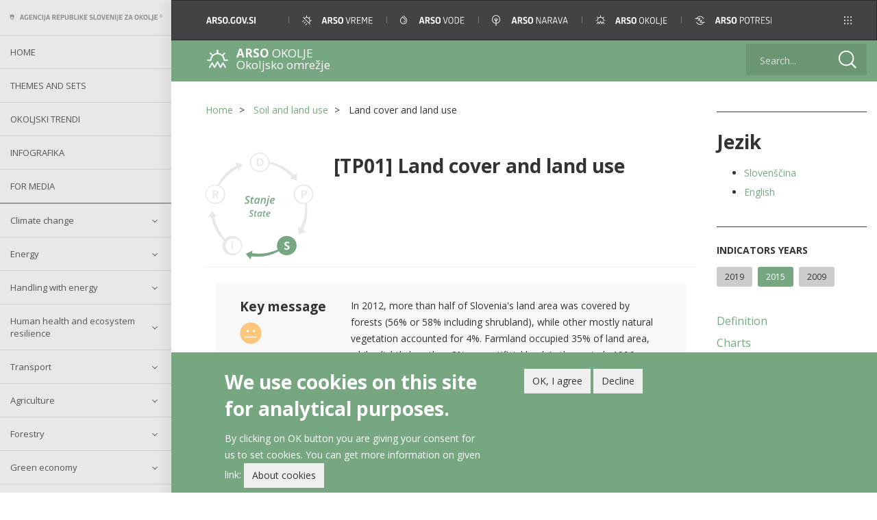

--- FILE ---
content_type: text/html; charset=UTF-8
request_url: https://kazalci.arso.gov.si/en/content/land-cover-and-land-use?tid=24
body_size: 31188
content:


<!-- THEME DEBUG -->
<!-- THEME HOOK: 'html' -->
<!-- FILE NAME SUGGESTIONS:
   * html--node--53228.html.twig
   * html--node--%.html.twig
   * html--node.html.twig
   x html.html.twig
-->
<!-- BEGIN OUTPUT from 'themes/custom/kos_theme/templates/system/html.html.twig' -->
<!DOCTYPE html>
<html  lang="en" dir="ltr">
  <head>
    <link rel="profile" href="" />
    <meta charset="utf-8">
    <meta name="viewport" content="width=device-width, initial-scale=1">
    <link href="https://fonts.googleapis.com/css?family=Open+Sans:300,400,600,700" rel="stylesheet">
    <meta charset="utf-8" />
<meta name="MobileOptimized" content="width" />
<meta name="HandheldFriendly" content="true" />
<meta name="viewport" content="width=device-width, initial-scale=1.0" />
<link rel="icon" href="/sites/default/files/chiba_0.png" type="image/png" />
<link rel="alternate" hreflang="sl" href="https://kazalci.arso.gov.si/sl/content/pokrovnost-raba-zemljisc" />
<link rel="alternate" hreflang="en" href="https://kazalci.arso.gov.si/en/content/land-cover-and-land-use" />
<link rel="canonical" href="https://kazalci.arso.gov.si/en/content/land-cover-and-land-use" />
<link rel="shortlink" href="https://kazalci.arso.gov.si/en/node/53228" />
<script src="/sites/default/files/eu_cookie_compliance/eu_cookie_compliance.script.js?t7nxy9" defer></script>

    <title>Land cover and land use | Okoljski kazalci</title>
    <link rel="stylesheet" media="all" href="/core/modules/system/css/components/align.module.css?t7nxy9" />
<link rel="stylesheet" media="all" href="/core/modules/system/css/components/fieldgroup.module.css?t7nxy9" />
<link rel="stylesheet" media="all" href="/core/modules/system/css/components/container-inline.module.css?t7nxy9" />
<link rel="stylesheet" media="all" href="/core/modules/system/css/components/clearfix.module.css?t7nxy9" />
<link rel="stylesheet" media="all" href="/core/modules/system/css/components/details.module.css?t7nxy9" />
<link rel="stylesheet" media="all" href="/core/modules/system/css/components/hidden.module.css?t7nxy9" />
<link rel="stylesheet" media="all" href="/core/modules/system/css/components/item-list.module.css?t7nxy9" />
<link rel="stylesheet" media="all" href="/core/modules/system/css/components/js.module.css?t7nxy9" />
<link rel="stylesheet" media="all" href="/core/modules/system/css/components/nowrap.module.css?t7nxy9" />
<link rel="stylesheet" media="all" href="/core/modules/system/css/components/position-container.module.css?t7nxy9" />
<link rel="stylesheet" media="all" href="/core/modules/system/css/components/progress.module.css?t7nxy9" />
<link rel="stylesheet" media="all" href="/core/modules/system/css/components/reset-appearance.module.css?t7nxy9" />
<link rel="stylesheet" media="all" href="/core/modules/system/css/components/resize.module.css?t7nxy9" />
<link rel="stylesheet" media="all" href="/core/modules/system/css/components/sticky-header.module.css?t7nxy9" />
<link rel="stylesheet" media="all" href="/core/modules/system/css/components/system-status-counter.css?t7nxy9" />
<link rel="stylesheet" media="all" href="/core/modules/system/css/components/system-status-report-counters.css?t7nxy9" />
<link rel="stylesheet" media="all" href="/core/modules/system/css/components/system-status-report-general-info.css?t7nxy9" />
<link rel="stylesheet" media="all" href="/core/modules/system/css/components/tablesort.module.css?t7nxy9" />
<link rel="stylesheet" media="all" href="/core/modules/system/css/components/tree-child.module.css?t7nxy9" />
<link rel="stylesheet" media="all" href="/core/modules/views/css/views.module.css?t7nxy9" />
<link rel="stylesheet" media="all" href="/modules/contrib/eu_cookie_compliance/css/eu_cookie_compliance.bare.css?t7nxy9" />
<link rel="stylesheet" media="all" href="/modules/contrib/paragraphs/css/paragraphs.unpublished.css?t7nxy9" />
<link rel="stylesheet" media="all" href="/modules/contrib/colorbox/styles/default/colorbox_style.css?t7nxy9" />
<link rel="stylesheet" media="all" href="/themes/custom/kos_theme/css/style.css?t7nxy9" />

    <script type="application/json" data-drupal-selector="drupal-settings-json">{"path":{"baseUrl":"\/","scriptPath":null,"pathPrefix":"en\/","currentPath":"node\/53228","currentPathIsAdmin":false,"isFront":false,"currentLanguage":"en","currentQuery":{"tid":"24"}},"pluralDelimiter":"\u0003","suppressDeprecationErrors":true,"gtag":{"tagId":"G-FRTWTEZZGV","otherIds":[],"events":[],"additionalConfigInfo":[]},"ajaxPageState":{"libraries":"bootstrap\/popover,bootstrap\/theme,bootstrap\/tooltip,colorbox\/colorbox,colorbox\/default,eu_cookie_compliance\/eu_cookie_compliance_bare,eu_cookie_compliance_gtm\/eu_cookie_compliance_gtm,google_tag\/gtag,google_tag\/gtag.ajax,kos_theme\/global-scripts,kos_theme\/global-styling,paragraphs\/drupal.paragraphs.unpublished,pdf_generator_jure\/pdf_generator_jure.javascript,system\/base,views\/views.module","theme":"kos_theme","theme_token":null},"ajaxTrustedUrl":{"\/en\/search":true},"eu_cookie_compliance":{"cookie_policy_version":"1.0.0","popup_enabled":true,"popup_agreed_enabled":false,"popup_hide_agreed":false,"popup_clicking_confirmation":false,"popup_scrolling_confirmation":false,"popup_html_info":"\u003Cdiv aria-labelledby=\u0022popup-text\u0022  class=\u0022eu-cookie-compliance-banner eu-cookie-compliance-banner-info eu-cookie-compliance-banner--opt-in\u0022\u003E\n  \u003Cdiv class=\u0022popup-content info eu-cookie-compliance-content\u0022\u003E\n        \u003Cdiv id=\u0022popup-text\u0022 class=\u0022eu-cookie-compliance-message\u0022 role=\u0022document\u0022\u003E\n      \u003Ch2\u003EWe use cookies on this site for analytical purposes.\u003C\/h2\u003E\u003Cp\u003EBy clicking on OK button you\u00a0are giving your consent for us to set cookies. You can get more information on given link:\u003C\/p\u003E\n              \u003Cbutton type=\u0022button\u0022 class=\u0022find-more-button eu-cookie-compliance-more-button\u0022\u003EAbout cookies\u003C\/button\u003E\n          \u003C\/div\u003E\n\n    \n    \u003Cdiv id=\u0022popup-buttons\u0022 class=\u0022eu-cookie-compliance-buttons\u0022\u003E\n            \u003Cbutton type=\u0022button\u0022 class=\u0022agree-button eu-cookie-compliance-secondary-button button button--small\u0022\u003EOK, I agree\u003C\/button\u003E\n              \u003Cbutton type=\u0022button\u0022 class=\u0022decline-button eu-cookie-compliance-default-button button button--small button--primary\u0022\u003EDecline\u003C\/button\u003E\n          \u003C\/div\u003E\n  \u003C\/div\u003E\n\u003C\/div\u003E","use_mobile_message":false,"mobile_popup_html_info":"\u003Cdiv aria-labelledby=\u0022popup-text\u0022  class=\u0022eu-cookie-compliance-banner eu-cookie-compliance-banner-info eu-cookie-compliance-banner--opt-in\u0022\u003E\n  \u003Cdiv class=\u0022popup-content info eu-cookie-compliance-content\u0022\u003E\n        \u003Cdiv id=\u0022popup-text\u0022 class=\u0022eu-cookie-compliance-message\u0022 role=\u0022document\u0022\u003E\n      \n              \u003Cbutton type=\u0022button\u0022 class=\u0022find-more-button eu-cookie-compliance-more-button\u0022\u003EAbout cookies\u003C\/button\u003E\n          \u003C\/div\u003E\n\n    \n    \u003Cdiv id=\u0022popup-buttons\u0022 class=\u0022eu-cookie-compliance-buttons\u0022\u003E\n            \u003Cbutton type=\u0022button\u0022 class=\u0022agree-button eu-cookie-compliance-secondary-button button button--small\u0022\u003EOK, I agree\u003C\/button\u003E\n              \u003Cbutton type=\u0022button\u0022 class=\u0022decline-button eu-cookie-compliance-default-button button button--small button--primary\u0022\u003EDecline\u003C\/button\u003E\n          \u003C\/div\u003E\n  \u003C\/div\u003E\n\u003C\/div\u003E","mobile_breakpoint":768,"popup_html_agreed":false,"popup_use_bare_css":true,"popup_height":"auto","popup_width":"100%","popup_delay":1000,"popup_link":"\/en\/content\/legal-note","popup_link_new_window":false,"popup_position":false,"fixed_top_position":true,"popup_language":"en","store_consent":false,"better_support_for_screen_readers":false,"cookie_name":"cookie-agreed","reload_page":true,"domain":"","domain_all_sites":false,"popup_eu_only":false,"popup_eu_only_js":false,"cookie_lifetime":100,"cookie_session":0,"set_cookie_session_zero_on_disagree":1,"disagree_do_not_show_popup":false,"method":"opt_in","automatic_cookies_removal":false,"allowed_cookies":"","withdraw_markup":"\u003Cbutton type=\u0022button\u0022 class=\u0022eu-cookie-withdraw-tab\u0022\u003EPrivacy settings\u003C\/button\u003E\n\u003Cdiv aria-labelledby=\u0022popup-text\u0022 class=\u0022eu-cookie-withdraw-banner\u0022\u003E\n  \u003Cdiv class=\u0022popup-content info eu-cookie-compliance-content\u0022\u003E\n    \u003Cdiv id=\u0022popup-text\u0022 class=\u0022eu-cookie-compliance-message\u0022 role=\u0022document\u0022\u003E\n      \u003Ch2\u003EWe use cookies on this site for analytical purposes.\u003C\/h2\u003E\u003Cp\u003EYou have given your consent for us to set cookies.\u003C\/p\u003E\n    \u003C\/div\u003E\n    \u003Cdiv id=\u0022popup-buttons\u0022 class=\u0022eu-cookie-compliance-buttons\u0022\u003E\n      \u003Cbutton type=\u0022button\u0022 class=\u0022eu-cookie-withdraw-button  button button--small button--primary\u0022\u003EWithdraw consent\u003C\/button\u003E\n    \u003C\/div\u003E\n  \u003C\/div\u003E\n\u003C\/div\u003E","withdraw_enabled":true,"reload_options":0,"reload_routes_list":"","withdraw_button_on_info_popup":false,"cookie_categories":[],"cookie_categories_details":[],"enable_save_preferences_button":true,"cookie_value_disagreed":"0","cookie_value_agreed_show_thank_you":"1","cookie_value_agreed":"2","containing_element":"body","settings_tab_enabled":false,"olivero_primary_button_classes":" button button--small button--primary","olivero_secondary_button_classes":" button button--small","close_button_action":"close_banner","open_by_default":true,"modules_allow_popup":true,"hide_the_banner":false,"geoip_match":true},"bootstrap":{"forms_has_error_value_toggle":1,"modal_animation":1,"modal_backdrop":"true","modal_focus_input":1,"modal_keyboard":1,"modal_select_text":1,"modal_show":1,"modal_size":"","popover_enabled":1,"popover_animation":1,"popover_auto_close":1,"popover_container":"body","popover_content":"","popover_delay":"0","popover_html":0,"popover_placement":"right","popover_selector":"","popover_title":"","popover_trigger":"click","tooltip_enabled":1,"tooltip_animation":1,"tooltip_container":"body","tooltip_delay":"0","tooltip_html":0,"tooltip_placement":"auto left","tooltip_selector":"","tooltip_trigger":"hover"},"field_group":{"html_element":{"mode":"full","context":"view","settings":{"classes":"group-article-footer field-group-html-element row","id":"article-footer-id","element":"div","show_label":false,"label_element":"div","label_element_classes":"","attributes":"","effect":"none","speed":"fast","required_fields":false,"direction":"vertical","width_breakpoint":640,"open":false}},"kos_element":{"mode":"full","context":"view","settings":{"open":0,"header_attributes":"","attributes":"","id":"chartsId","classes":"group-charts field-group-custom_div","show_empty_fields":0}}},"colorbox":{"opacity":"0.85","current":"{current} of {total}","previous":"\u00ab Prev","next":"Next \u00bb","close":"Close","maxWidth":"98%","maxHeight":"98%","fixed":true,"mobiledetect":true,"mobiledevicewidth":"480px"},"user":{"uid":0,"permissionsHash":"81bbaab233f7912f40823a1dd0c0b1b497e3b7d708d9e96beb0892751d1d8c8f"}}</script>
<script src="/core/assets/vendor/jquery/jquery.min.js?v=3.6.3"></script>
<script src="/core/misc/polyfills/element.matches.js?v=9.5.11"></script>
<script src="/core/assets/vendor/once/once.min.js?v=1.0.1"></script>
<script src="/core/misc/drupalSettingsLoader.js?v=9.5.11"></script>
<script src="/core/misc/drupal.js?v=9.5.11"></script>
<script src="/core/misc/drupal.init.js?v=9.5.11"></script>
<script src="/core/assets/vendor/js-cookie/js.cookie.min.js?v=3.0.1"></script>
<script src="/modules/contrib/eu_cookie_compliance/js/eu_cookie_compliance.min.js?v=9.5.11" defer></script>
<script src="/modules/contrib/eu_cookie_compliance_gtm/js/eu_cookie_compliance_hooks.js?t7nxy9"></script>

  </head>
  <body class="path-node page-node-type-article has-glyphicons">
    <a href="#main-content" class="visually-hidden focusable skip-link">
      Skip to main content
    </a>
    
    

<!-- THEME DEBUG -->
<!-- THEME HOOK: 'off_canvas_page_wrapper' -->
<!-- BEGIN OUTPUT from 'core/modules/system/templates/off-canvas-page-wrapper.html.twig' -->
  <div class="dialog-off-canvas-main-canvas" data-off-canvas-main-canvas>
    

<!-- THEME DEBUG -->
<!-- THEME HOOK: 'page' -->
<!-- FILE NAME SUGGESTIONS:
   * page--node--53228.html.twig
   * page--node--%.html.twig
   * page--node.html.twig
   x page.html.twig
-->
<!-- BEGIN OUTPUT from 'themes/custom/kos_theme/templates/system/page.html.twig' -->
  <div class="wrapper">
  <header role="banner" id="page-header">
    
    
  </header> <!-- /#page-header -->


      <div id="sidebar-wrapper" role="complementary">
      <div class="sidebar-container">
        <div class="menu-header visible-xs clearfix">
          <button id="toggle-more-areas" class="btn btn-primary more-areas pull-right">

          </button>
        </div>

        <div id="mobile-primary-menu" class="visible-xs">
          <ul class="menu nav">
            <li class="first leaf">
              <a class="navbar-btn" href="http://www.arso.gov.si/en/" title="ARSO">
                <img src="/themes/custom/kos_theme/img/arso.svg" alt="ARSO" >
              </a>
            </li>
            <li class="leaf ">
              <a class="navbar-btn" href="http://www.meteo.si/met/en/" title="ARSO METEO">
                <img src="/themes/custom/kos_theme/img/arso_vreme.svg" alt="ARSO METEO" >
              </a>
            </li>
            <li class="leaf">
              <a class="navbar-btn" href="http://www.arso.gov.si/en/water/" title="ARSO Water">
                <img src="/themes/custom/kos_theme/img/vode.svg" alt="ARSO Water" >
              </a>
            </li>
            <li class="leaf">
              <a class="navbar-btn" href="http://www.arso.gov.si/en/nature/" title="ARSO Nature">
                <img src="/themes/custom/kos_theme/img/narava.svg" alt="ARSO Nature" >
              </a>
            </li>
            <li class="leaf">
              <a class="navbar-btn" href="http://www.arso.gov.si/en/environmental%20protection/" title="ARSO Environment">
                <img src="/themes/custom/kos_theme/img/okolje.svg" alt="ARSO Environment" >
              </a>
            </li>
            <li class="leaf">
              <a class="navbar-btn" href="http://www.arso.gov.si/en/Seismology/" title="ARSO Seismology">
                <img src="/themes/custom/kos_theme/img/potresi.svg" alt="ARSO Seismology" >
              </a>
            </li>
            <li class="last leaf">
              <ul class="mobile-submenu">
                <span class="mobile-submenu-title">Tools and collections</span>
                <li><a href="http://gis.arso.gov.si/atlasokolja/profile.aspx?id=Atlas_Okolja_AXL@Arso&culture=en-US">Environmental atlas</a></li>
                <li><a href="http://eionet-en.arso.gov.si/">EIONET in Slovenia</a></li>
                <li><a href="http://kazalci.arso.gov.si/">Environmental indicators</a></li>
                <li><a href="http://okolje.arso.gov.si/ippc/news">IED devices</a></li>
                <li><a href="https://sirena.arso.gov.si/">Endangered species</a></li>
                <li><a href="http://okolje.arso.gov.si/odpadki/">IS-waste</a></li>
              </ul>
            </li>
          </ul>
        </div>




        <button type="button" class="hidden-lg btn btn-default btn-lg">
          <span>
            <img src="/themes/custom/kos_theme/img/interface/menu_01_menu.svg" alt="menu">
          </span>
        </button>

        <img class="visible-lg" src="/themes/custom/kos_theme/img/interface/arso.svg"/>
        <div id="sidebar-content" class="visible-lg-block">
          

<!-- THEME DEBUG -->
<!-- THEME HOOK: 'region' -->
<!-- FILE NAME SUGGESTIONS:
   * region--sidebar-first.html.twig
   x region.html.twig
-->
<!-- BEGIN OUTPUT from 'themes/contrib/bootstrap/templates/system/region.html.twig' -->
  <div class="region region-sidebar-first">
    

<!-- THEME DEBUG -->
<!-- THEME HOOK: 'block' -->
<!-- FILE NAME SUGGESTIONS:
   * block--kostopmenu.html.twig
   * block--kos-top-menu-basic-twig.html.twig
   * block--kos-top-menu.html.twig
   x block.html.twig
-->
<!-- BEGIN OUTPUT from 'themes/custom/kos_theme/templates/block/block.html.twig' -->
<section id="block-kostopmenu" class="block block-kos-top-menu block-kos-top-menu-basic-twig clearfix">
  
    

      

<!-- THEME DEBUG -->
<!-- THEME HOOK: 'kos_top_menu_twig_block' -->
<!-- BEGIN OUTPUT from 'modules/custom/kos_top_menu/templates/kos-top-menu-twig-block.html.twig' -->

<div id="main-menu">
    <ul class="list-group list-group-root">
                    <li class="leaf">
                <a href="/en" class="list-group-item">Home</a>
            </li>
                    <li class="leaf">
                <a href="/en/all-indicators" class="list-group-item">Themes and sets</a>
            </li>
                    <li class="leaf">
                <a href="/en/indicators-trend" class="list-group-item">Okoljski trendi</a>
            </li>
                    <li class="leaf">
                <a href="/en/infographics" class="list-group-item">Infografika</a>
            </li>
                    <li class="leaf">
                <a href="/en/media" class="list-group-item">For Media</a>
            </li>
            </ul>
</div>
<!-- END OUTPUT from 'modules/custom/kos_top_menu/templates/kos-top-menu-twig-block.html.twig' -->


  </section>


<!-- END OUTPUT from 'themes/custom/kos_theme/templates/block/block.html.twig' -->



<!-- THEME DEBUG -->
<!-- THEME HOOK: 'block' -->
<!-- FILE NAME SUGGESTIONS:
   * block--kosnavigationmenu-2.html.twig
   * block--kos-menu.html.twig
   * block--kos-blocks.html.twig
   x block.html.twig
-->
<!-- BEGIN OUTPUT from 'themes/custom/kos_theme/templates/block/block.html.twig' -->
<section id="block-kosnavigationmenu-2" class="block block-kos-blocks block-kos-menu clearfix">
  
    

      <div class="list-group list-group-root"><div class="list-group-item-wrapper "><a href="/en/themes/climate-change-adaptation-0" class="list-group-item list-group-item-taxonomy">Climate change</a><button type="button" data-toggle="collapse" data-target="#theme-3" aria-expanded="false" aria-controls="theme-3"></button></div><div id="theme-3" class="list-group collapse "><div class="list-group-item-wrapper "><a href="/en/themes/climate-change-adaptation" class="list-group-item list-group-item-taxonomy">Climate change adaptation</a><button type="button" data-toggle="collapse" data-target="#theme-101" aria-expanded="false" aria-controls="theme-101" class="collapsed"></button></div><div id="theme-101" class="list-group collapse"><a href="/en/content/economic-losses-climate-related-extremes-1?tid=101" class="list-group-item">[PP01] Ekonomska škoda zaradi podnebnih sprememb    </a><a href="/en/content/temperature-1?tid=101" class="list-group-item">[PP04] Temperatura</a><a href="/en/content/triglav-glacier-0?tid=101" class="list-group-item">[PP05] Triglavski ledenik</a><a href="/en/content/annual-growing-season-length-11?tid=101" class="list-group-item">[PP06] Dolžina letne rastne dobe</a><a href="/en/content/extreme-temperatures-2?tid=101" class="list-group-item">[PP07] Ekstremni temperaturni dogodki </a><a href="/en/content/precipitation-2?tid=101" class="list-group-item">[PP09] Padavine</a><a href="/en/content/extreme-precipitation-2?tid=101" class="list-group-item">[PP10] Ekstremni padavinski dogodki</a><a href="/en/content/heating-and-cooling-degree-days-1?tid=101" class="list-group-item">[PP11] Heating and cooling degree days</a><a href="/en/content/hydrological-drought-surface-waters-2?tid=101" class="list-group-item">[PP12] Hidrološka suša površinskih vod</a><a href="/en/content/hydrological-droughts-groundwater-3?tid=101" class="list-group-item">[PP13] Hidrološka suša podzemnih voda</a><a href="/en/content/agricultural-droughts-1?tid=101" class="list-group-item">[PP14] Kmetijske suše</a><a href="/en/content/soil-drought?tid=101" class="list-group-item">[PP15] Suša v tleh </a><a href="/en/content/wildfires?tid=101" class="list-group-item">[PP16] Požari v naravnem okolju</a><a href="/en/content/forest-area-9?tid=101" class="list-group-item">[GZ04] Forest area</a><a href="/en/content/public-awareness-climate-change-impacts-1?tid=101" class="list-group-item">[RE03] Ozaveščenost prebivalstva o vplivih podnebnih sprememb </a><a href="/en/content/public-attitude-towards-sustainable-transport-1?tid=101" class="list-group-item">[RE04] Odnos prebivalstva do okolju prijaznega prometa</a><a href="/en/content/water-exploitation-index-3?tid=101" class="list-group-item">[VD01] Indeks izkoriščanja vode</a><a href="/en/content/population-exposure-airborne-pollenallergens?tid=101" class="list-group-item">[ZD22] Population exposure to airborne pollen/allergens</a><a href="/en/content/reported-lyme-borreliosis-cases-slovenia?tid=101" class="list-group-item">[ZD25] Reported Lyme borreliosis cases in Slovenia </a><a href="/en/content/population-exposure-ozone-4?tid=101" class="list-group-item">[ZD29] Izpostavljenost prebivalcev ozonu </a></div><div class="list-group-item-wrapper "><a href="/en/themes/climate-change-mitigation" class="list-group-item list-group-item-taxonomy">Climate change mitigation</a><button type="button" data-toggle="collapse" data-target="#theme-102" aria-expanded="false" aria-controls="theme-102" class="collapsed"></button></div><div id="theme-102" class="list-group collapse"><a href="/en/content/consumption-ozone-depleting-substances?tid=102" class="list-group-item">[PB02] Poraba snovi, ki povzročajo tanjšanje ozonskega plašča</a><a href="/en/content/ghg-emissions-4?tid=102" class="list-group-item">[PB03] Izpusti toplogrednih plinov</a><a href="/en/content/projections-greenhouse-gass-emissions-0?tid=102" class="list-group-item">[PB08] Projekcije izpustov toplogrednih plinov </a><a href="/en/content/transport-emissions-greenhouse-gases-4?tid=102" class="list-group-item">[PR09] Transport emissions of greenhouse gases</a><a href="/en/content/public-attitude-towards-energy-consumption?tid=102" class="list-group-item">[RE01] Odnos javnosti do porabe energije v slovenskih gospodinjstvih </a><a href="/en/content/public-awareness-energy-efficiency-0?tid=102" class="list-group-item">[RE02] Ozaveščenost prebivalstva o energetski učinkovitosti </a><a href="/en/content/public-awareness-climate-change-impacts-1?tid=102" class="list-group-item">[RE03] Ozaveščenost prebivalstva o vplivih podnebnih sprememb </a><a href="/en/content/public-attitude-towards-sustainable-transport?tid=102" class="list-group-item">[RE04] Public attitude towards sustainable transport</a><a href="/en/content/public-attitude-towards-battery-powered-electric-vehicles-and-plug-hybrids-0?tid=102" class="list-group-item">[RE05] Odnos prebivalstva do baterijskih električnih vozil in plug-in hibridnih vozil</a><a href="/en/content/public-attitude-toward-use-fuel-slovenian-traffic?tid=102" class="list-group-item">[RE06] Odnos prebivalstva do porabe goriv v prometu v Sloveniji</a></div></div><div class="list-group-item-wrapper "><a href="/en/teme/energija" class="list-group-item list-group-item-taxonomy">Energy</a><button type="button" data-toggle="collapse" data-target="#theme-4" aria-expanded="false" aria-controls="theme-4"></button></div><div id="theme-4" class="list-group collapse "><a href="/en/content/emissions-intensity-public-conventional-thermal-power-electricity-and-heat-production-3?tid=4" class="list-group-item">[EN05] Emissions intensity of public conventional thermal power (electricity and heat) production</a><a href="/en/content/emissions-co2-so2-and-nox-public-electricity-and-heat-production-3?tid=4" class="list-group-item">[EN06] Emissions (CO2, SO2 and NOx) from public electricity and heat production</a><a href="/en/content/residues-combustion-coal-energy-production-2?tid=4" class="list-group-item">[EN07] Residues from combustion of coal for energy production</a><a href="/en/content/nuclear-waste-production-3?tid=4" class="list-group-item">[EN08] Nuclear waste production</a><a href="/en/content/emissions-air-pollutants-energy-sources-4?tid=4" class="list-group-item">[EN09] Emissions of air pollutants from energy sources</a><a href="/en/content/final-energy-consumption-sector-7?tid=4" class="list-group-item">[EN10] Final energy consumption by sector</a><a href="/en/content/total-energy-intensity-5?tid=4" class="list-group-item">[EN11] Total energy intensity</a><a href="/en/content/final-energy-consumption-intensity-4?tid=4" class="list-group-item">[EN15] Final energy consumption intensity</a><a href="/en/content/primary-energy-consumption-fuel-3?tid=4" class="list-group-item">[EN16] Primary energy consumption by fuel</a><a href="/en/content/renewable-energy-sources-4?tid=4" class="list-group-item">[EN18] Renewable energy sources</a><a href="/en/content/electricity-production-renewable-energy-sources-3?tid=4" class="list-group-item">[EN19] Electricity production from renewable energy sources </a><a href="/en/content/energy-prices-4?tid=4" class="list-group-item">[EN20] Energy prices</a><a href="/en/content/energy-taxes-4?tid=4" class="list-group-item">[EN21] Energy taxes</a><a href="/en/content/subsidies-energy-sector-2?tid=4" class="list-group-item">[EN22] Subsidies in the energy sector</a><a href="/en/content/external-costs-electricity-production-2?tid=4" class="list-group-item">[EN23] External costs of electricity production</a><a href="/en/content/share-renewables-final-energy-consumption-8?tid=4" class="list-group-item">[EN24] The share of renewables in final energy consumption</a><a href="/en/content/energy-import-dependency-4?tid=4" class="list-group-item">[EN25] Energy import dependency</a><a href="/en/content/energy-losses-transformation-and-distribution-2?tid=4" class="list-group-item">[EN26] Energy losses in transformation and distribution</a><a href="/en/content/production-and-consumption-electricity-0?tid=4" class="list-group-item">[EN30] Production and consumption of electricity</a><a href="/en/content/efficiency-systems-production-transport-and-distribution-electricity-and-heat-1?tid=4" class="list-group-item">[EN31] Efficiency of systems of production, transport and distribution of electricity and heat</a><a href="/en/content/energy-efficiency-and-energy-use-sectors-final-energy-consumption-0?tid=4" class="list-group-item">[EN32] Energy efficiency and energy use in sectors of final energy consumption</a><a href="/en/content/hydrological-drought-surface-waters-2?tid=4" class="list-group-item">[PP12] Hydrological drought of surface waters</a><a href="/en/content/hydrological-droughts-groundwater-3?tid=4" class="list-group-item">[PP13] Hydrological droughts of groundwater </a><a href="/en/content/agricultural-droughts-1?tid=4" class="list-group-item">[PP14] Agricultural droughts</a><a href="/en/content/soil-drought?tid=4" class="list-group-item">[PP15] Soil drought</a><a href="/en/content/final-energy-consumption-transport-0?tid=4" class="list-group-item">[PR04] Final energy consumption in transport</a><a href="/en/content/public-attitude-towards-energy-consumption-1?tid=4" class="list-group-item">[RE01] Public attitude towards energy consumption</a><a href="/en/content/public-awareness-energy-efficiency-0?tid=4" class="list-group-item">[RE02] Public Awareness on Energy Efficiency </a><a href="/en/content/public-attitude-toward-use-fuel-slovenian-traffic-0?tid=4" class="list-group-item">[RE06] Public attitude toward the use of fuel in Slovenian traffic</a><a href="/en/content/energy-related-greenhouse-gas-emissions-5?tid=4" class="list-group-item">[EN01] Energy-related greenhouse gas emissions</a><a href="/en/content/ozone-precursors-updated-data-see-indicator-en09?tid=4" class="list-group-item">[EN02] Ozone precursors (for updated data see indicator EN09)</a><a href="/en/content/acidifying-substances-updated-data-see-en09?tid=4" class="list-group-item">[EN03] Acidifying substances (for updated data see EN09)</a><a href="/en/content/particulate-emissions-energy-sector-updated-data-see-en09?tid=4" class="list-group-item">[EN04] Particulate emissions in the energy sector  (for updated data see EN09) </a><a href="/en/content/electricity-consumption-1?tid=4" class="list-group-item">[EN12] Electricity consumption</a><a href="/en/content/efficiency-electricity-production-1?tid=4" class="list-group-item">[EN13] Efficiency of electricity production</a><a href="/en/content/cogeneration-electricity-and-heat-0?tid=4" class="list-group-item">[EN14] Cogeneration of electricity and heat</a><a href="/en/content/electricity-production-fuel-1?tid=4" class="list-group-item">[EN17] Electricity production by fuel</a><a href="/en/content/energy-efficiency-and-energy-consumption-transport-sector-0?tid=4" class="list-group-item">[EN27] Energy efficiency and energy consumption in the transport sector</a><a href="/en/content/energy-efficiency-and-energy-consumption-household-sector-0?tid=4" class="list-group-item">[EN28] Energy efficiency and energy consumption in the household sector </a><a href="/en/content/energy-efficiency-and-energy-consumption-industry-sector?tid=4" class="list-group-item">[EN29] Energy efficiency and energy consumption in the industry sector </a></div><div class="list-group-item-wrapper "><a href="/en/topics/handling-energy" class="list-group-item list-group-item-taxonomy">Handling with energy</a><button type="button" data-toggle="collapse" data-target="#theme-104" aria-expanded="false" aria-controls="theme-104"></button></div><div id="theme-104" class="list-group collapse "><a href="/en/content/public-attitude-towards-energy-consumption-1?tid=104" class="list-group-item">[RE01] Public attitude towards energy consumption</a><a href="/en/content/public-awareness-energy-efficiency-0?tid=104" class="list-group-item">[RE02] Public Awareness on Energy Efficiency </a><a href="/en/content/public-awareness-climate-change-impacts-1?tid=104" class="list-group-item">[RE03] Public awareness on climate change impacts </a><a href="/en/content/public-attitude-towards-sustainable-transport-1?tid=104" class="list-group-item">[RE04] Public attitude towards sustainable transport</a><a href="/en/content/public-attitude-towards-battery-powered-electric-vehicles-and-plug-hybrids-0?tid=104" class="list-group-item">[RE05] Public attitude towards battery-powered electric vehicles and plug-in hybrids</a><a href="/en/content/public-attitude-toward-use-fuel-slovenian-traffic-0?tid=104" class="list-group-item">[RE06] Public attitude toward the use of fuel in Slovenian traffic</a><a href="/en/content/public-attitude-use-public-transport-households?tid=104" class="list-group-item">[RE07] Public attitude on use of public transport by households</a><a href="/en/content/conditions-increasing-use-public-transport-households?tid=104" class="list-group-item">[RE08] Conditions for increasing the use of public transport by households</a><a href="/en/content/attitude-organisations-public-and-service-sectors-towards-energy-consumption-public-and?tid=104" class="list-group-item">[RE09] Attitude of organisations from the public and service sectors towards energy consumption in public and business premises</a><a href="/en/content/awareness-public-and-service-sectors-energy-efficiency-their-business-premises?tid=104" class="list-group-item">[RE10] Awareness of the public and service sectors of the energy efficiency in their business premises</a><a href="/en/content/awareness-public-and-service-sector-environmental-impact-their-business-premises?tid=104" class="list-group-item">[RE11] Awareness of the public and service sector of the environmental impact of their business premises</a><a href="/en/content/public-opinion-integrating-different-forms-transportation?tid=104" class="list-group-item">[RE12] Public opinion on integrating different forms of transportation</a><a href="/en/content/household-perspectives-achieving-electricity-self-sufficiency-photovoltaics-index?tid=104" class="list-group-item">[RE13] Household Perspectives on Achieving Electricity Self-Sufficiency with Photovoltaics Index</a><a href="/en/content/household-attitudes-towards-heat-pump-technology-index?tid=104" class="list-group-item">[RE14] Household Attitudes Towards Heat Pump Technology Index</a><a href="/en/content/attitude-households-towards-financial-incentives-efficient-use-and-renewable-energy-sources?tid=104" class="list-group-item">[RE15] Attitude of households towards financial incentives for efficient use and renewable energy sources index </a></div><div class="list-group-item-wrapper "><a href="/en/teme/zdravje-ljudi-ekosistemov" class="list-group-item list-group-item-taxonomy">Human health and ecosystem resilience</a><button type="button" data-toggle="collapse" data-target="#theme-7" aria-expanded="false" aria-controls="theme-7"></button></div><div id="theme-7" class="list-group collapse "><a href="/en/content/infant-mortality-due-respiratory-diseases-5?tid=7" class="list-group-item">[ZD01] Infant mortality due to respiratory diseases</a><a href="/en/content/asthma-and-allergic-diseases-children-6?tid=7" class="list-group-item">[ZD02] Asthma and allergic diseases in children</a><a href="/en/content/population-exposure-pm10-concentrations-ambient-air-3?tid=7" class="list-group-item">[ZD03] Population exposure to PM₁₀ concentrations in ambient air</a><a href="/en/content/outbreaks-waterborne-diseases-epidemics-10?tid=7" class="list-group-item">[ZD04] Outbreaks of waterborne diseases (epidemics)</a><a href="/en/content/access-safe-drinking-water-9?tid=7" class="list-group-item">[ZD05] Access to safe drinking water</a><a href="/en/content/biomonitoring-air-pollution-using-epiphytic-lichens?tid=7" class="list-group-item">[ZD07] Biomonitoring of air pollution using epiphytic lichens</a><a href="/en/content/exposure-roe-deer-heavy-metals-lead-and-cadmium-and-fluorides?tid=7" class="list-group-item">[ZD08] Exposure of roe deer to heavy metals (lead and cadmium) and fluorides</a><a href="/en/content/critical-loads-and-exceedances-sulfur-and-nitrogen-ecosystems?tid=7" class="list-group-item">[ZD09] Critical loads and exceedances of sulfur and nitrogen for ecosystems</a><a href="/en/content/biomonitoring-deposition-metals-and-nitrogen-0?tid=7" class="list-group-item">[ZD10] Biomonitoring of deposition of metals and nitrogen</a><a href="/en/content/incidence-childhood-leukaemia-5?tid=7" class="list-group-item">[ZD12] Incidence of childhood leukaemia</a><a href="/en/content/incidence-melanoma-adults-3?tid=7" class="list-group-item">[ZD13] The incidence of melanoma in adults </a><a href="/en/content/exposure-children-road-traffic-noise-municipality-ljubljana-0?tid=7" class="list-group-item">[ZD14] Exposure of children to road traffic noise in the Municipality of Ljubljana</a><a href="/en/content/dietary-intake-certain-metals-3?tid=7" class="list-group-item">[ZD15] Dietary intake of certain metals</a><a href="/en/content/dioxins-human-milk?tid=7" class="list-group-item">[ZD16] Dioxins in human milk </a><a href="/en/content/levels-lead-childrens-blood-upper-meza-valley-4?tid=7" class="list-group-item">[ZD17] Levels of lead in children's blood in the Upper Meža Valley</a><a href="/en/content/mortality-due-respiratory-diseases-6?tid=7" class="list-group-item">[ZD18] Mortality due to respiratory diseases   </a><a href="/en/content/foodborne-disease-outbreaks-2?tid=7" class="list-group-item">[ZD19] Foodborne disease outbreaks</a><a href="/en/content/heat-waves-and-daily-number-deaths-2?tid=7" class="list-group-item">[ZD20] Heat waves and daily number of deaths</a><a href="/en/content/incidence-foodborne-diseases-3?tid=7" class="list-group-item">[ZD21] Incidence of foodborne diseases</a><a href="/en/content/population-exposure-airborne-pollenallergens-0?tid=7" class="list-group-item">[ZD22] Population exposure to airborne pollen/allergens</a><a href="/en/content/exposure-children-road-traffic-noise-municipality-nova-gorica?tid=7" class="list-group-item">[ZD23] Exposure of children to road traffic noise in the Municipality of Nova Gorica</a><a href="/en/content/proportion-resident-population-living-flood-plain?tid=7" class="list-group-item">[ZD24] Proportion of resident population living in a flood plain</a><a href="/en/content/reported-cases-lyme-borreliosis-and-tick-borne-meningoencephalitis-slovenia-4?tid=7" class="list-group-item">[ZD25] Reported cases of lyme borreliosis and tick-borne meningoencephalitis in Slovenia</a><a href="/en/content/life-expectancy-birth-4?tid=7" class="list-group-item">[ZD26] Life expectancy at birth</a><a href="/en/content/exposure-road-traffic-noise-municipality-maribor?tid=7" class="list-group-item">[ZD27] Exposure to road traffic noise in the Municipality of Maribor</a><a href="/en/content/persistent-organic-pollutants-food-dioxins-and-dioxin-pcbs-dlpcbs-fish-and-other-seafood-0?tid=7" class="list-group-item">[ZD28] Persistent organic pollutants in food - dioxins and dioxin-like PCBs (dlPCBs) in fish and other seafood</a><a href="/en/content/population-exposure-ozone-4?tid=7" class="list-group-item">[ZD29] Population exposure to ozone</a><a href="/en/content/exposure-ultra-fine-particles-nanoparticles-ambient-air?tid=7" class="list-group-item">[ZD30] Exposure to ultra-fine particles (nanoparticles) in ambient air  </a><a href="/en/content/health-impacts-exposure-fine-particulate-matter-pm25-0?tid=7" class="list-group-item">[ZD31] Health impacts of exposure to fine particulate matter PM2.5</a><a href="/en/content/incidence-malignant-mesothelioma-and-mortality-1?tid=7" class="list-group-item">[ZD32] Incidence of malignant mesothelioma and mortality</a><a href="/en/content/arsenic-exposure-and-health-risk-assessment-adult-population?tid=7" class="list-group-item">[ZD33] Arsenic exposure and health risk assessment for adult population</a><a href="/en/content/lead-exposure-and-health-risk-assessment-adult-population?tid=7" class="list-group-item">[ZD34] Lead exposure and health risk assessment for adult population</a><a href="/en/content/health-costs-air-pollution-european-cities-and-linkage-transport?tid=7" class="list-group-item">[ZR19] Health costs of air pollution in European cities and the linkage with transport</a></div><div class="list-group-item-wrapper "><a href="/en/teme/promet" class="list-group-item list-group-item-taxonomy">Transport</a><button type="button" data-toggle="collapse" data-target="#theme-14" aria-expanded="false" aria-controls="theme-14"></button></div><div id="theme-14" class="list-group collapse "><a href="/en/content/volume-and-structure-passenger-transport-2?tid=14" class="list-group-item">[PR01] Volume and structure of passenger transport</a><a href="/en/content/volume-and-structure-freight-transport-2?tid=14" class="list-group-item">[PR02] Volume and structure of freight transport</a><a href="/en/content/investments-transport-infrastructure-2?tid=14" class="list-group-item">[PR03] Investments in transport Infrastructure</a><a href="/en/content/final-energy-consumption-transport-1?tid=14" class="list-group-item">[PR04] Final energy consumption in transport</a><a href="/en/content/external-costs-transport-0?tid=14" class="list-group-item">[PR05] External costs of transport</a><a href="/en/content/public-awareness-about-effects-transport-environment-4?tid=14" class="list-group-item">[PR06] Public awareness about the effects of transport on the environment</a><a href="/en/content/impacts-transport-air-quality-urban-areas-0?tid=14" class="list-group-item">[PR07] Impacts of transport on air quality in urban areas</a><a href="/en/content/emissions-air-pollutants-transport-8?tid=14" class="list-group-item">[PR08] Emissions of air pollutants from transport</a><a href="/en/content/transport-emissions-greenhouse-gases-6?tid=14" class="list-group-item">[PR09] Transport emissions of greenhouse gases</a><a href="/en/content/transport-accident-fatalities-2?tid=14" class="list-group-item">[PR10] Transport accident fatalities </a><a href="/en/content/passenger-car-ownership-2?tid=14" class="list-group-item">[PR11] Passenger car ownership</a><a href="/en/content/age-vehicle-fleet-1?tid=14" class="list-group-item">[PR12] Age of vehicle fleet</a><a href="/en/content/introduction-alternative-fuels-transport-0?tid=14" class="list-group-item">[PR13] Introduction of alternative fuels in transport</a><a href="/en/content/expenditure-personal-mobility-1?tid=14" class="list-group-item">[PR14] Expenditure on personal mobility</a><a href="/en/content/progress-charge-levels-0?tid=14" class="list-group-item">[PR15] Progress in charge levels</a><a href="/en/content/road-transport-fuel-prices-1?tid=14" class="list-group-item">[PR16] Road transport fuel prices</a><a href="/en/content/quality-transport-fuels-3?tid=14" class="list-group-item">[PR17] Quality of transport fuels</a><a href="/en/content/municipal-and-regional-sustainable-urban-mobility-plans-slovenia-1?tid=14" class="list-group-item">[PR19] Municipal and regional sustainable urban mobility plans in Slovenia</a><a href="/en/content/energy-efficiency-and-specific-emissions-co2-transport?tid=14" class="list-group-item">[PR20] Energy efficiency and specific emissions of CO<sub>2</sub> from transport </a><a href="/en/content/introducing-new-technologies-transport-1?tid=14" class="list-group-item">[PR21] Introducing new technologies in transport</a><a href="/en/content/number-electric-vehicles?tid=14" class="list-group-item">[PR22] Number of electric vehicles</a><a href="/en/content/daily-passenger-mobility?tid=14" class="list-group-item">[PR23] Daily Passenger Mobility</a><a href="/en/content/european-mobility-week-0?tid=14" class="list-group-item">[PR24] European mobility week</a><a href="/en/content/greenhouse-gas-emission-intensity-fuels-and-energy-road-transport-0?tid=14" class="list-group-item">[PR25] Greenhouse gas emission intensity of fuels and energy in road transport</a><a href="/en/content/exposure-traffic-noise-0?tid=14" class="list-group-item">[HR01] Exposure to traffic noise</a><a href="/en/content/exposure-road-traffic-noise-outside-urban-areas?tid=14" class="list-group-item">[HR02] Exposure to road traffic noise outside urban areas</a><a href="/en/content/exposure-noise-rail-traffic-outside-urban-areas?tid=14" class="list-group-item">[HR03] Exposure to noise from rail traffic outside urban areas</a><a href="/en/content/public-attitude-towards-sustainable-transport-1?tid=14" class="list-group-item">[RE04] Public attitude towards sustainable transport</a><a href="/en/content/public-attitude-towards-battery-powered-electric-vehicles-and-plug-hybrids-0?tid=14" class="list-group-item">[RE05] Public attitude towards battery-powered electric vehicles and plug-in hybrids</a><a href="/en/content/public-attitude-toward-use-fuel-slovenian-traffic-0?tid=14" class="list-group-item">[RE06] Public attitude toward the use of fuel in Slovenian traffic</a><a href="/en/content/public-opinion-integrating-different-forms-transportation?tid=14" class="list-group-item">[RE12] Public opinion on integrating different forms of transportation</a><a href="/en/content/exposure-traffic-noise?tid=14" class="list-group-item">[PR18] Exposure to traffic noise</a><a href="/en/content/end-life-tyres-4?tid=14" class="list-group-item">[OD15] End-of-life tyres </a></div><div class="list-group-item-wrapper "><a href="/en/teme/kmetijstvo" class="list-group-item list-group-item-taxonomy">Agriculture</a><button type="button" data-toggle="collapse" data-target="#theme-1" aria-expanded="false" aria-controls="theme-1"></button></div><div id="theme-1" class="list-group collapse "><a href="/en/content/use-plant-protection-products-1?tid=1" class="list-group-item">[KM01] Use of plant protection products</a><a href="/en/content/consumption-mineral-fertilisers-3?tid=1" class="list-group-item">[KM02] Consumption of mineral fertilisers</a><a href="/en/content/areas-land-agri-environmental-measures-3?tid=1" class="list-group-item">[KM03] Areas of land with agri-environmental measures</a><a href="/en/content/intensity-agriculture-1?tid=1" class="list-group-item">[KM04] Intensity of agriculture</a><a href="/en/content/share-agricultural-land-high-natural-value-0?tid=1" class="list-group-item">[KM05] Share of Agricultural Land with High Natural Value</a><a href="/en/content/nature-areas-under-protection-and-agriculture-2?tid=1" class="list-group-item">[KM06] Nature areas under protection and agriculture</a><a href="/en/content/farmers-training-levels-2?tid=1" class="list-group-item">[KM07] Farmers' training levels</a><a href="/en/content/areas-land-organic-farming-4?tid=1" class="list-group-item">[KM08] Areas of land with organic farming</a><a href="/en/content/energy-use-agriculture-3?tid=1" class="list-group-item">[KM09] Energy use in agriculture</a><a href="/en/content/land-use-change-and-agriculture-4?tid=1" class="list-group-item">[KM10] Land use change and agriculture</a><a href="/en/content/production-methods-agricultural-holdings-1?tid=1" class="list-group-item">[KM11] Production methods on agricultural holdings</a><a href="/en/content/specialisation-and-diversification-agriculture-1?tid=1" class="list-group-item">[KM12] Specialisation and diversification of agriculture</a><a href="/en/content/emissions-ammonia-agricuture?tid=1" class="list-group-item">[KM13] Emissions of Ammonia in Agricuture</a><a href="/en/content/emissions-methane-and-nitrous-oxide-0?tid=1" class="list-group-item">[KM14] Emissions of Methane and Nitrous oxide</a><a href="/en/content/genetic-diversity-agriculture-plants-4?tid=1" class="list-group-item">[KM15] Genetic diversity - agriculture plants</a><a href="/en/content/genetic-diversity-domestic-animals-4?tid=1" class="list-group-item">[KM16] Genetic diversity - domestic animals</a><a href="/en/content/soil-quality-0?tid=1" class="list-group-item">[KM17] Soil quality</a><a href="/en/content/irrigation-agricultural-land-4?tid=1" class="list-group-item">[KM21] Irrigation of agricultural land</a><a href="/en/content/nitrogen-budget-agriculture-2?tid=1" class="list-group-item">[KM22] The Nitrogen Budget in Agriculture</a><a href="/en/content/production-renewable-energy-agriculture-0?tid=1" class="list-group-item">[KM24] Production of renewable energy from agriculture</a><a href="/en/content/phosphorous-budget-agriculture-1?tid=1" class="list-group-item">[KM25] The Phosphorous Budget in Agriculture</a><a href="/en/content/plant-available-phosphorus-and-potassium-agricultural-topsoil?tid=1" class="list-group-item">[KM26] Plant available phosphorus and potassium in agricultural topsoil</a><a href="/en/content/agricultural-area-arable-land-capita-2?tid=1" class="list-group-item">[KM27] Agricultural area - Arable land per capita</a><a href="/en/content/agricultural-output?tid=1" class="list-group-item">[KM28] Agricultural output</a><a href="/en/content/food-self-sufficiency-2?tid=1" class="list-group-item">[KM29] Food self-sufficiency</a><a href="/en/content/structure-food-imports-0?tid=1" class="list-group-item">[KM31] Structure of food imports</a><a href="/en/content/market-prices-agricultural-products-1?tid=1" class="list-group-item">[KM32] Market prices of agricultural products</a><a href="/en/content/coverage-food-imports-exports?tid=1" class="list-group-item">[KM33] Coverage of food imports by exports</a><a href="/en/content/concentration-agricultural-production-0?tid=1" class="list-group-item">[KM34] The Concentration of Agricultural Production</a><a href="/en/content/soil-water-erosion?tid=1" class="list-group-item">[KM35] Soil water erosion</a><a href="/en/content/soil-organic-carbon-stocks-0?tid=1" class="list-group-item">[KM36] Soil organic carbon stocks</a><a href="/en/content/hydrological-drought-surface-waters-2?tid=1" class="list-group-item">[PP12] Hydrological drought of surface waters</a><a href="/en/content/hydrological-droughts-groundwater-3?tid=1" class="list-group-item">[PP13] Hydrological droughts of groundwater </a><a href="/en/content/agricultural-droughts-1?tid=1" class="list-group-item">[PP14] Agricultural droughts</a><a href="/en/content/soil-drought?tid=1" class="list-group-item">[PP15] Soil drought</a><a href="/en/content/nitrates-groundwater-and-agriculture-replaced-indicator-vd05?tid=1" class="list-group-item">[KM18] Nitrates in groundwater and agriculture (replaced by indicator VD05)</a><a href="/en/content/plant-protection-poducts-and-their-degradation-products-groundwater-replaced-indicator-vd06?tid=1" class="list-group-item">[KM19] Plant protection poducts and their degradation products in groundwater (replaced by indicator VD06)</a><a href="/en/content/water-protection-areas-and-agriculture-latest-data-available-vd16?tid=1" class="list-group-item">[KM23] Water protection areas and agriculture (latest data available in VD16)</a></div><div class="list-group-item-wrapper "><a href="/en/teme/gozdarstvo" class="list-group-item list-group-item-taxonomy">Forestry</a><button type="button" data-toggle="collapse" data-target="#theme-5" aria-expanded="false" aria-controls="theme-5"></button></div><div id="theme-5" class="list-group collapse "><a href="/en/content/forest-decline-and-tree-defoliation-4?tid=5" class="list-group-item">[GZ01] Forest decline and tree defoliation</a><a href="/en/content/naturalness-forests-4?tid=5" class="list-group-item">[GZ02] Naturalness of forests </a><a href="/en/content/growing-stock-increment-and-fellings-5?tid=5" class="list-group-item">[GZ03] Growing stock, increment and fellings </a><a href="/en/content/forest-area-9?tid=5" class="list-group-item">[GZ04] Forest area</a><a href="/en/content/deforestation-9?tid=5" class="list-group-item">[GZ05] Deforestation</a><a href="/en/content/deadwood-2?tid=5" class="list-group-item">[GZ06] Deadwood</a><a href="/en/content/wildfires?tid=5" class="list-group-item">[PP16] Wildfires</a><a href="/en/content/biomonitoring-air-pollution-using-epiphytic-lichens?tid=5" class="list-group-item">[ZD07] Biomonitoring of air pollution using epiphytic lichens</a></div><div class="list-group-item-wrapper "><a href="/en/teme/zeleno-gospodarstvo" class="list-group-item list-group-item-taxonomy">Green economy</a><button type="button" data-toggle="collapse" data-target="#theme-25" aria-expanded="false" aria-controls="theme-25"></button></div><div id="theme-25" class="list-group collapse "><div class="list-group-item-wrapper "><a href="/en/teme/krozno-gospodarstvo" class="list-group-item list-group-item-taxonomy">Circular economy</a><button type="button" data-toggle="collapse" data-target="#theme-24" aria-expanded="false" aria-controls="theme-24" class="collapsed"></button></div><div id="theme-24" class="list-group collapse"><a href="/en/content/residues-combustion-coal-energy-production-0?tid=24" class="list-group-item">[EN07] Residues from the combustion of coal for energy production</a><a href="/en/content/deadwood-2?tid=24" class="list-group-item">[GZ06] Odmrla lesna biomasa</a><a href="/en/content/environmental-management-systems-3?tid=24" class="list-group-item">[IP01] Uvajanje sistemov za ravnanje z okoljem</a><a href="/en/content/areas-land-agri-environmental-measures-2?tid=24" class="list-group-item">[KM03] Površine zemljišč s kmetijsko-okoljskimi ukrepi</a><a href="/en/content/share-agricultural-land-high-natural-value?tid=24" class="list-group-item">[KM05] Delež kmetijskih zemljišč z visoko naravno vrednostjo</a><a href="/en/content/areas-land-organic-farming-4?tid=24" class="list-group-item">[KM08] Površine zemljišč z ekološkim kmetovanjem</a><a href="/en/content/energy-use-agriculture-1?tid=24" class="list-group-item">[KM09] Poraba energije v kmetijstvu</a><a href="/en/content/transboundary-shipments-waste-7?tid=24" class="list-group-item">[OD04] Čezmejni prevoz odpadkov </a><a href="/en/content/waste-management-1?tid=24" class="list-group-item">[OD07] Waste management</a><a href="/en/content/waste-batteries-and-accumulators-0?tid=24" class="list-group-item">[OD12] Waste batteries and accumulators </a><a href="/en/content/packaging-waste-4?tid=24" class="list-group-item">[OD13] Packaging waste </a><a href="/en/content/construction-waste?tid=24" class="list-group-item">[OD14] Construction waste </a><a href="/en/content/waste-generated-manufacturing-and-service-activities?tid=24" class="list-group-item">[OD17] Waste generated by manufacturing and service activities</a><a href="/en/content/municipal-waste-disposal-landfiling-0?tid=24" class="list-group-item">[OD34] Odlaganje komunalnih odpadkov</a><a href="/en/content/public-attitude-towards-energy-consumption?tid=24" class="list-group-item">[RE01] Odnos javnosti do porabe energije v slovenskih gospodinjstvih </a><a href="/en/content/public-awareness-climate-change-impacts-1?tid=24" class="list-group-item">[RE03] Ozaveščenost prebivalstva o vplivih podnebnih sprememb </a><a href="/en/content/public-attitude-towards-sustainable-transport-1?tid=24" class="list-group-item">[RE04] Odnos prebivalstva do okolju prijaznega prometa</a><a href="/en/content/public-attitude-towards-battery-powered-electric-vehicles-and-plug-hybrids-0?tid=24" class="list-group-item">[RE05] Odnos prebivalstva do baterijskih električnih vozil in plug-in hibridnih vozil</a><a href="/en/content/public-attitude-toward-use-fuel-slovenian-traffic?tid=24" class="list-group-item">[RE06] Odnos prebivalstva do porabe goriv v prometu v Sloveniji</a><a href="/en/content/public-attitude-use-public-transport-households?tid=24" class="list-group-item">[RE07] Odnos javnosti do uporabe javnega prevoza v gospodinjstvih</a><a href="/en/content/land-cover-and-land-use-0?tid=24" class="list-group-item">[TP01] Pokrovnost in raba tal</a><a href="/en/content/functionally-degraded-areas-1?tid=24" class="list-group-item">[TP02] Funkcionalno razvrednotena območja </a><a href="/en/content/land-take-1?tid=24" class="list-group-item">[TP03] Pozidava</a><a href="/en/content/water-exploitation-index-3?tid=24" class="list-group-item">[VD01] Indeks izkoriščanja vode</a><a href="/en/content/wastewater-treatment-1?tid=24" class="list-group-item">[VD02] Čiščenje odpadnih voda na komunalnih in skupnih čistilnih napravah</a><a href="/en/content/municipal-waste-2?tid=24" class="list-group-item">[OD01] Komunalni odpadki (spremljano do 2014)</a><a href="/en/content/landfilling-waste-followed-untill-2010?tid=24" class="list-group-item">[OD02] Odlaganje odpadkov na odlagališča (spremljano do 2010) </a><a href="/en/content/hazardous-waste-2?tid=24" class="list-group-item">[OD03] Nevarni odpadki (spremljano do 2023)</a><a href="/en/content/waste-oils-followed-untill-2009?tid=24" class="list-group-item">[OD05] Odpadna olja (spremljano do 2009) </a><a href="/en/content/direct-material-input-and-domestic-material-consumption-4?tid=24" class="list-group-item">[OD06] Neposredni vnos in domača poraba snovi (spremljano do 2022)</a><a href="/en/content/sewage-sludge-urban-waste-water-treatment-plants-2?tid=24" class="list-group-item">[OD08] Blato iz komunalnih čistilnih naprav (spremljano do 2016)</a><a href="/en/content/health-care-waste-followed-untill-2010?tid=24" class="list-group-item">[OD09] Health-care waste (followed untill 2010)</a><a href="/en/content/waste-edible-oils-and-fat-followed-untill-2010?tid=24" class="list-group-item">[OD10] Waste edible oils and fat (followed untill 2010)</a><a href="/en/content/organic-kitchen-waste-followed-untill-2010?tid=24" class="list-group-item">[OD11] Organski kuhinjski odpadki (spremljano do 2010) </a><a href="/en/content/end-life-tyres-4?tid=24" class="list-group-item">[OD15] Izrabljene gume  (spremljano do 2019)</a><a href="/en/content/end-life-vehicles-2?tid=24" class="list-group-item">[OD16] Izrabljena vozila  (spremljano do 2016)</a><a href="/en/content/resource-productivity-3?tid=24" class="list-group-item">[OD18] Snovna produktivnost  (spremljano do 2020)</a></div><a href="/en/content/emissions-air-pollutants-energy-sources-4?tid=25" class="list-group-item">[EN09] Emissions of air pollutants from energy sources</a><a href="/en/content/total-energy-intensity-5?tid=25" class="list-group-item">[EN11] Total energy intensity</a><a href="/en/content/primary-energy-consumption-fuel-3?tid=25" class="list-group-item">[EN16] Primary energy consumption by fuel</a><a href="/en/content/renewable-energy-sources-4?tid=25" class="list-group-item">[EN18] Renewable energy sources</a><a href="/en/content/energy-prices-4?tid=25" class="list-group-item">[EN20] Energy prices</a><a href="/en/content/energy-taxes-4?tid=25" class="list-group-item">[EN21] Energy taxes</a><a href="/en/content/subsidies-energy-sector-2?tid=25" class="list-group-item">[EN22] Subsidies in the energy sector</a><a href="/en/content/external-costs-electricity-production-2?tid=25" class="list-group-item">[EN23] External costs of electricity production</a><a href="/en/content/energy-import-dependency-4?tid=25" class="list-group-item">[EN25] Energy import dependency</a><a href="/en/content/energy-efficiency-and-energy-use-sectors-final-energy-consumption?tid=25" class="list-group-item">[EN32] Energy efficiency and energy use in sectors of final energy consumption</a><a href="/en/content/growing-stock-increment-and-fellings-5?tid=25" class="list-group-item">[GZ03] Growing stock, increment and fellings </a><a href="/en/content/environmental-management-systems-3?tid=25" class="list-group-item">[IP01] Environmental management systems</a><a href="/en/content/areas-land-agri-environmental-measures-2?tid=25" class="list-group-item">[KM03] Areas of land with agri–environmental measures</a><a href="/en/content/share-agricultural-land-high-natural-value?tid=25" class="list-group-item">[KM05] Share of Agricultural Land with High Natural Value</a><a href="/en/content/areas-land-organic-farming-4?tid=25" class="list-group-item">[KM08] Areas of land with organic farming</a><a href="/en/content/subterranean-biodiversity?tid=25" class="list-group-item">[NB04] Subterranean biodiversity</a><a href="/en/content/plants-species-richness-and-endangered-species-0?tid=25" class="list-group-item">[NB05] Plants – species richness and endangered species</a><a href="/en/content/species-european-interest-1?tid=25" class="list-group-item">[NB11] Species of European interest</a><a href="/en/content/habitats-european-interest-1?tid=25" class="list-group-item">[NB12] Habitats of European interest</a><a href="/en/content/farmland-bird-index-12?tid=25" class="list-group-item">[NB14] Farmland bird index</a><a href="/en/content/transboundary-shipments-waste-7?tid=25" class="list-group-item">[OD04] Transboundary shipments of waste</a><a href="/en/content/waste-management-1?tid=25" class="list-group-item">[OD07] Waste management</a><a href="/en/content/waste-batteries-and-accumulators-0?tid=25" class="list-group-item">[OD12] Waste batteries and accumulators </a><a href="/en/content/packaging-waste-4?tid=25" class="list-group-item">[OD13] Packaging waste </a><a href="/en/content/construction-waste?tid=25" class="list-group-item">[OD14] Construction waste </a><a href="/en/content/waste-generated-manufacturing-and-service-activities?tid=25" class="list-group-item">[OD17] Waste generated by manufacturing and service activities</a><a href="/en/content/municipal-waste-disposal-landfiling-0?tid=25" class="list-group-item">[OD34] Municipal waste disposal (landfiling)</a><a href="/en/content/environmental-protection-taxes-and-other-environmental-pressure-duties?tid=25" class="list-group-item">[OP01] Environmental protection taxes and other environmental pressure duties</a><a href="/en/content/attitudes-citizens-towards-environment?tid=25" class="list-group-item">[OP04] Attitudes of citizens towards the environment</a><a href="/en/content/ghg-emissions-4?tid=25" class="list-group-item">[PB03] GHG emissions</a><a href="/en/content/volume-and-structure-passenger-transport-2?tid=25" class="list-group-item">[PR01] Volume and structure of passenger transport</a><a href="/en/content/volume-and-structure-freight-transport-2?tid=25" class="list-group-item">[PR02] Volume and structure of freight transport</a><a href="/en/content/impacts-transport-air-quality-urban-areas-0?tid=25" class="list-group-item">[PR07] Impacts of transport on air quality in urban areas</a><a href="/en/content/emissions-air-pollutants-transport-8?tid=25" class="list-group-item">[PR08] Emissions of air pollutants from transport</a><a href="/en/content/transport-emissions-greenhouse-gases-6?tid=25" class="list-group-item">[PR09] Transport emissions of greenhouse gases</a><a href="/en/content/age-vehicle-fleet-1?tid=25" class="list-group-item">[PR12] Age of vehicle fleet</a><a href="/en/content/ecological-footprint-5?tid=25" class="list-group-item">[SE08] Ecological footprint</a><a href="/en/content/land-cover-and-land-use-0?tid=25" class="list-group-item">[TP01] Land cover and land use</a><a href="/en/content/functionally-degraded-areas-1?tid=25" class="list-group-item">[TP02] Functionally degraded areas</a><a href="/en/content/land-take-1?tid=25" class="list-group-item">[TP03] Land take</a><a href="/en/content/water-exploitation-index-3?tid=25" class="list-group-item">[VD01] Water Exploitation Index</a><a href="/en/content/wastewater-treatment-1?tid=25" class="list-group-item">[VD02] Wastewater treatment</a><a href="/en/content/nitrates-groundwater-10?tid=25" class="list-group-item">[VD05] Nitrates in groundwater</a><a href="/en/content/pesticides-groundwater-5?tid=25" class="list-group-item">[VD06] Pesticides in groundwater</a><a href="/en/content/phosphorus-lakes-8?tid=25" class="list-group-item">[VD07] Phosphorus in lakes</a><a href="/en/content/drinking-water-quality-9?tid=25" class="list-group-item">[VD08] Drinking water quality </a><a href="/en/content/inland-bathing-water-quality-13?tid=25" class="list-group-item">[VD09] Inland bathing water quality</a><a href="/en/content/groundwater-quality-2?tid=25" class="list-group-item">[VD11] Groundwater quality</a><a href="/en/content/chemical-and-ecological-status-surface-water-bodies-0?tid=25" class="list-group-item">[VD12] Chemical and ecological status of surface water bodies</a><a href="/en/content/water-protection-areas-1?tid=25" class="list-group-item">[VD16] Water protection areas</a><a href="/en/content/population-exposure-pm10-concentrations-ambient-air-3?tid=25" class="list-group-item">[ZD03] Population exposure to PM₁₀ concentrations in ambient air</a><a href="/en/content/exposure-children-road-traffic-noise-municipality-ljubljana-0?tid=25" class="list-group-item">[ZD14] Exposure of children to road traffic noise in the Municipality of Ljubljana</a><a href="/en/content/exposure-children-road-traffic-noise-municipality-nova-gorica?tid=25" class="list-group-item">[ZD23] Exposure of children to road traffic noise in the Municipality of Nova Gorica</a><a href="/en/content/exposure-road-traffic-noise-municipality-maribor?tid=25" class="list-group-item">[ZD27] Exposure to road traffic noise in the Municipality of Maribor</a><a href="/en/content/concentrations-particulate-matter-ambient-air-0?tid=25" class="list-group-item">[ZR08] Concentrations of particulate matter in ambient air</a><a href="/en/content/municipal-waste-2?tid=25" class="list-group-item">[OD01] Municipal waste </a><a href="/en/content/landfilling-waste-followed-untill-2010?tid=25" class="list-group-item">[OD02] Landfilling of waste (followed untill 2010)</a><a href="/en/content/hazardous-waste-2?tid=25" class="list-group-item">[OD03] Hazardous waste</a><a href="/en/content/waste-oils-followed-untill-2009?tid=25" class="list-group-item">[OD05] Waste oils (followed untill 2009)</a><a href="/en/content/direct-material-input-and-domestic-material-consumption-4?tid=25" class="list-group-item">[OD06] Direct Material Input and Domestic Material Consumption</a><a href="/en/content/sewage-sludge-urban-waste-water-treatment-plants-2?tid=25" class="list-group-item">[OD08] Sewage sludge from urban waste water treatment plants</a><a href="/en/content/health-care-waste-followed-untill-2010?tid=25" class="list-group-item">[OD09] Health-care waste (followed untill 2010)</a><a href="/en/content/waste-edible-oils-and-fat-followed-untill-2010?tid=25" class="list-group-item">[OD10] Waste edible oils and fat (followed untill 2010)</a><a href="/en/content/organic-kitchen-waste-followed-untill-2010?tid=25" class="list-group-item">[OD11] Organic kitchen waste (followed untill 2010)</a><a href="/en/content/end-life-tyres-4?tid=25" class="list-group-item">[OD15] End-of-life tyres </a><a href="/en/content/end-life-vehicles-2?tid=25" class="list-group-item">[OD16] End-of-life vehicles </a><a href="/en/content/resource-productivity-3?tid=25" class="list-group-item">[OD18] Resource productivity </a><a href="/en/content/quality-watercourses?tid=25" class="list-group-item">[VD04] Quality of watercourses</a></div><div class="list-group-item-wrapper "><a href="/en/teme/zrak" class="list-group-item list-group-item-taxonomy">Air</a><button type="button" data-toggle="collapse" data-target="#theme-2" aria-expanded="false" aria-controls="theme-2"></button></div><div id="theme-2" class="list-group collapse "><a href="/en/content/air-pollution-sulphur-dioxide-5?tid=2" class="list-group-item">[ZR05] Air pollution by sulphur dioxide </a><a href="/en/content/air-pollution-nitrogen-dioxide-3?tid=2" class="list-group-item">[ZR06] Air pollution by nitrogen dioxide</a><a href="/en/content/air-pollution-ozone-3?tid=2" class="list-group-item">[ZR07] Air pollution by ozone</a><a href="/en/content/concentrations-particulate-matter-ambient-air-0?tid=2" class="list-group-item">[ZR08] Concentrations of particulate matter in ambient air</a><a href="/en/content/emissions-substances-cause-acidification-and-eutrophication-6?tid=2" class="list-group-item">[ZR09] Emissions of substances that cause acidification and eutrophication</a><a href="/en/content/emissions-ozone-precursors-12?tid=2" class="list-group-item">[ZR10] Emissions of ozone-precursors</a><a href="/en/content/air-quality?tid=2" class="list-group-item">[ZR11] Air quality</a><a href="/en/content/emissions-heavy-metals-5?tid=2" class="list-group-item">[ZR12] Emissions of heavy metals</a><a href="/en/content/persistent-organic-pollutants-emissions-pops-4?tid=2" class="list-group-item">[ZR13] Persistent organic pollutants emissions (POPs)</a><a href="/en/content/air-emission-projections-0?tid=2" class="list-group-item">[ZR14] Air emission projections</a><a href="/en/content/emissions-particulate-matter-12?tid=2" class="list-group-item">[ZR15] Emissions of particulate matter</a><a href="/en/content/sulphur-content-fuels?tid=2" class="list-group-item">[ZR16] Sulphur content of fuels </a><a href="/en/content/chemical-composition-patricles-pm10-0?tid=2" class="list-group-item">[ZR17] Chemical composition of patricles PM<sub>10</sub></a><a href="/en/content/effects-ozone-vegetation?tid=2" class="list-group-item">[ZR18] Effects of ozone on vegetation</a><a href="/en/content/health-costs-air-pollution-european-cities-and-linkage-transport?tid=2" class="list-group-item">[ZR19] Health costs of air pollution in European cities and the linkage with transport</a><a href="/en/content/investments-air-pollution-mitigation-measures?tid=2" class="list-group-item">[ZR20] Investments in air pollution mitigation measures </a><a href="/en/content/forest-decline-and-tree-defoliation-1?tid=2" class="list-group-item">[GZ01] Forest decline and tree defoliation</a><a href="/en/content/precipitation-2?tid=2" class="list-group-item">[PP09] Precipitation</a><a href="/en/content/extreme-precipitation-2?tid=2" class="list-group-item">[PP10] Extreme precipitation  </a><a href="/en/content/impacts-transport-air-quality-urban-areas?tid=2" class="list-group-item">[PR07] Impacts of transport on air quality in urban areas</a><a href="/en/content/quality-transport-fuels-3?tid=2" class="list-group-item">[PR17] Quality of transport fuels</a><a href="/en/content/biomonitoring-air-pollution-using-epiphytic-lichens?tid=2" class="list-group-item">[ZD07] Biomonitoring of air pollution using epiphytic lichens</a><a href="/en/content/exposure-roe-deer-heavy-metals-lead-and-cadmium-and-fluorides?tid=2" class="list-group-item">[ZD08] Exposure of roe deer to heavy metals (lead and cadmium) and fluorides</a><a href="/en/content/biomonitoring-deposition-metals-and-nitrogen?tid=2" class="list-group-item">[ZD10] Biomonitoring of deposition of metals and nitrogen</a><a href="/en/content/population-exposure-airborne-pollenallergens?tid=2" class="list-group-item">[ZD22] Population exposure to airborne pollen/allergens</a><a href="/en/content/population-exposure-ozone-4?tid=2" class="list-group-item">[ZD29] Population exposure to ozone</a><a href="/en/content/emissions-sulphur-dioxide-0?tid=2" class="list-group-item">[ZR01] Emissions of sulphur dioxide </a><a href="/en/content/emissions-nitrogen-oxides-0?tid=2" class="list-group-item">[ZR02] Emissions of nitrogen oxides </a><a href="/en/content/emissions-non-methane-volatile-organic-compounds-0?tid=2" class="list-group-item">[ZR04] Emissions of non-methane volatile organic compounds</a></div><div class="list-group-item-wrapper "><a href="/en/teme/vode" class="list-group-item list-group-item-taxonomy">Water</a><button type="button" data-toggle="collapse" data-target="#theme-16" aria-expanded="false" aria-controls="theme-16"></button></div><div id="theme-16" class="list-group collapse "><a href="/en/content/water-exploitation-index-3?tid=16" class="list-group-item">[VD01] Water Exploitation Index</a><a href="/en/content/wastewater-treatment-1?tid=16" class="list-group-item">[VD02] Wastewater treatment</a><a href="/en/content/river-balance-11?tid=16" class="list-group-item">[VD03] River balance</a><a href="/en/content/nitrates-groundwater-10?tid=16" class="list-group-item">[VD05] Nitrates in groundwater</a><a href="/en/content/pesticides-groundwater-6?tid=16" class="list-group-item">[VD06] Pesticides in groundwater</a><a href="/en/content/phosphorus-lakes-8?tid=16" class="list-group-item">[VD07] Phosphorus in lakes</a><a href="/en/content/drinking-water-quality-9?tid=16" class="list-group-item">[VD08] Drinking water quality </a><a href="/en/content/inland-bathing-water-quality-13?tid=16" class="list-group-item">[VD09] Inland bathing water quality</a><a href="/en/content/nutrient-and-biochemical-oxygen-demand-rivers-5?tid=16" class="list-group-item">[VD10] Nutrient and biochemical oxygen demand in rivers</a><a href="/en/content/groundwater-quality-2?tid=16" class="list-group-item">[VD11] Groundwater quality</a><a href="/en/content/chemical-and-ecological-status-surface-water-bodies-0?tid=16" class="list-group-item">[VD12] Chemical and ecological status of surface water bodies</a><a href="/en/content/water-permits-2?tid=16" class="list-group-item">[VD14] Water permits</a><a href="/en/content/groundwater-recharge-5?tid=16" class="list-group-item">[VD15] Groundwater recharge</a><a href="/en/content/water-protection-areas-1?tid=16" class="list-group-item">[VD16] Water protection areas</a><a href="/en/content/surface-water-and-water-areas?tid=16" class="list-group-item">[VD17] Surface water and water areas</a><a href="/en/content/nutrients-coastal-waters-0?tid=16" class="list-group-item">[MR08] Nutrients in the coastal waters</a><a href="/en/content/precipitation-2?tid=16" class="list-group-item">[PP09] Precipitation</a><a href="/en/content/extreme-precipitation-2?tid=16" class="list-group-item">[PP10] Extreme precipitation  </a><a href="/en/content/hydrological-drought-surface-waters-2?tid=16" class="list-group-item">[PP12] Hydrological drought of surface waters</a><a href="/en/content/hydrological-droughts-groundwater-3?tid=16" class="list-group-item">[PP13] Hydrological droughts of groundwater </a><a href="/en/content/agricultural-droughts-1?tid=16" class="list-group-item">[PP14] Agricultural droughts</a><a href="/en/content/soil-drought?tid=16" class="list-group-item">[PP15] Soil drought</a><a href="/en/content/land-cover-and-land-use-water-protection-areas-0?tid=16" class="list-group-item">[TP06] Land cover and land use in water protection areas</a><a href="/en/content/quality-watercourses?tid=16" class="list-group-item">[VD04] Quality of watercourses</a><a href="/en/content/meeting-water-quality-critera-freshwater-fish-monitored-until-2014?tid=16" class="list-group-item">[VD13] Meeting water quality critera for freshwater fish (monitored until 2014)</a></div><div class="list-group-item-wrapper "><a href="/en/teme/morje" class="list-group-item list-group-item-taxonomy">Sea</a><button type="button" data-toggle="collapse" data-target="#theme-10" aria-expanded="false" aria-controls="theme-10"></button></div><div id="theme-10" class="list-group collapse "><a href="/en/content/accidental-oil-spills-marine-shipping?tid=10" class="list-group-item">[MR01] Accidental oil spills from marine shipping</a><a href="/en/content/sea-level-6?tid=10" class="list-group-item">[MR02] Sea level</a><a href="/en/content/dissolved-oxygen-bottom-layer?tid=10" class="list-group-item">[MR03] Dissolved oxygen in the bottom layer</a><a href="/en/content/chlorophyll-coastal-waters-1?tid=10" class="list-group-item">[MR04] Chlorophyll a in coastal waters</a><a href="/en/content/bathing-water-quality-costal-zones-9?tid=10" class="list-group-item">[MR05] Bathing water quality in costal zones</a><a href="/en/content/chemical-and-trophic-state-sea-indicator-no-longer-being-updated-data-available-vd12?tid=10" class="list-group-item">[MR06] Chemical and trophic state of the sea - this indicator is no longer being updated - data is available in VD12</a><a href="/en/content/nutrients-coastal-waters-0?tid=10" class="list-group-item">[MR08] Nutrients in the coastal waters</a><a href="/en/content/suitability-marine-water-support-marine-bivalves-and-gastropods?tid=10" class="list-group-item">[MR07] Suitability of marine water to support marine bivalves and gastropods</a></div><div class="list-group-item-wrapper "><a href="/en/teme/narava-biotska-pestrost" class="list-group-item list-group-item-taxonomy">Nature and biodiversity</a><button type="button" data-toggle="collapse" data-target="#theme-9" aria-expanded="false" aria-controls="theme-9"></button></div><div id="theme-9" class="list-group collapse "><div class="list-group-item-wrapper "><a href="/en/teme/varovana-obmocja" class="list-group-item list-group-item-taxonomy">Nature protection designated areas</a><button type="button" data-toggle="collapse" data-target="#theme-40" aria-expanded="false" aria-controls="theme-40" class="collapsed"></button></div><div id="theme-40" class="list-group collapse"><a href="/en/content/nature-areas-under-protection-1?tid=40" class="list-group-item">[NV01] Nature  areas  under protection</a><a href="/en/content/protected-areas-10?tid=40" class="list-group-item">[NV02] Zavarovana območja</a><a href="/en/content/natura-2000-2?tid=40" class="list-group-item">[NV03] Natura 2000</a><a href="/en/content/valuable-natural-features-5?tid=40" class="list-group-item">[NV04] Naravne vrednote</a></div><a href="/en/content/population-size-selected-bird-species-2?tid=9" class="list-group-item">[NB01] Population size of selected bird species</a><a href="/en/content/threatened-species?tid=9" class="list-group-item">[NB02] Threatened species</a><a href="/en/content/game-preservation?tid=9" class="list-group-item">[NB03] Game preservation</a><a href="/en/content/subterranean-biodiversity?tid=9" class="list-group-item">[NB04] Subterranean biodiversity</a><a href="/en/content/plants-species-richness-and-endangered-species-0?tid=9" class="list-group-item">[NB05] Plants – species richness and endangered species</a><a href="/en/content/brown-bear-5?tid=9" class="list-group-item">[NB06] Brown bear</a><a href="/en/content/compensation-damage-caused-protected-animal-species-1?tid=9" class="list-group-item">[NB07] Compensation for damage caused by protected animal species</a><a href="/en/content/plants-invasive-species-0?tid=9" class="list-group-item">[NB09] Plants – invasive species</a><a href="/en/content/dolphins-0?tid=9" class="list-group-item">[NB10] Dolphins</a><a href="/en/content/species-european-interest-1?tid=9" class="list-group-item">[NB11] Species of European interest</a><a href="/en/content/habitats-european-interest-1?tid=9" class="list-group-item">[NB12] Habitats of European interest</a><a href="/en/content/farmland-bird-index-12?tid=9" class="list-group-item">[NB14] Farmland bird index</a><a href="/en/content/deadwood?tid=9" class="list-group-item">[GZ06] Deadwood</a><a href="/en/content/hydrological-drought-surface-waters-2?tid=9" class="list-group-item">[PP12] Hydrological drought of surface waters</a></div><div class="list-group-item-wrapper "><a href="/en/teme/odpadki-snovni-tok" class="list-group-item list-group-item-taxonomy">Waste and material flow</a><button type="button" data-toggle="collapse" data-target="#theme-15" aria-expanded="false" aria-controls="theme-15"></button></div><div id="theme-15" class="list-group collapse "><a href="/en/content/transboundary-shipments-waste-7?tid=15" class="list-group-item">[OD04] Transboundary shipments of waste</a><a href="/en/content/waste-management-1?tid=15" class="list-group-item">[OD07] Waste management</a><a href="/en/content/waste-batteries-and-accumulators-0?tid=15" class="list-group-item">[OD12] Waste batteries and accumulators </a><a href="/en/content/packaging-waste-4?tid=15" class="list-group-item">[OD13] Packaging waste </a><a href="/en/content/construction-waste?tid=15" class="list-group-item">[OD14] Construction waste </a><a href="/en/content/waste-generated-manufacturing-and-service-activities?tid=15" class="list-group-item">[OD17] Waste generated by manufacturing and service activities</a><a href="/en/content/waste-containing-asbestos?tid=15" class="list-group-item">[OD20] Waste containing asbestos</a><a href="/en/content/separate-collection-waste-containing-hazardous-substances-0?tid=15" class="list-group-item">[OD30] Separate collection of waste containing hazardous substances</a><a href="/en/content/sustainable-models-production-and-consumption-0?tid=15" class="list-group-item">[OD31] Sustainable models of production and consumption </a><a href="/en/content/recycling-waste-and-preparation-re-use-0?tid=15" class="list-group-item">[OD33] Recycling of waste and preparation for re-use</a><a href="/en/content/municipal-waste-disposal-landfiling-0?tid=15" class="list-group-item">[OD34] Municipal waste disposal (landfiling)</a><a href="/en/content/residues-combustion-coal-energy-production-2?tid=15" class="list-group-item">[EN07] Residues from combustion of coal for energy production</a><a href="/en/content/nuclear-waste-production-3?tid=15" class="list-group-item">[EN08] Nuclear waste production</a><a href="/en/content/municipal-waste-2?tid=15" class="list-group-item">[OD01] Municipal waste </a><a href="/en/content/landfilling-waste-followed-untill-2010?tid=15" class="list-group-item">[OD02] Landfilling of waste (followed untill 2010)</a><a href="/en/content/hazardous-waste-2?tid=15" class="list-group-item">[OD03] Hazardous waste</a><a href="/en/content/waste-oils-followed-untill-2009?tid=15" class="list-group-item">[OD05] Waste oils (followed untill 2009)</a><a href="/en/content/direct-material-input-and-domestic-material-consumption-4?tid=15" class="list-group-item">[OD06] Direct Material Input and Domestic Material Consumption</a><a href="/en/content/sewage-sludge-urban-waste-water-treatment-plants-2?tid=15" class="list-group-item">[OD08] Sewage sludge from urban waste water treatment plants</a><a href="/en/content/health-care-waste-followed-untill-2010?tid=15" class="list-group-item">[OD09] Health-care waste (followed untill 2010)</a><a href="/en/content/waste-edible-oils-and-fat-followed-untill-2010?tid=15" class="list-group-item">[OD10] Waste edible oils and fat (followed untill 2010)</a><a href="/en/content/organic-kitchen-waste-followed-untill-2010?tid=15" class="list-group-item">[OD11] Organic kitchen waste (followed untill 2010)</a><a href="/en/content/end-life-tyres-4?tid=15" class="list-group-item">[OD15] End-of-life tyres </a><a href="/en/content/end-life-vehicles-2?tid=15" class="list-group-item">[OD16] End-of-life vehicles </a><a href="/en/content/resource-productivity-3?tid=15" class="list-group-item">[OD18] Resource productivity </a></div><div class="list-group-item-wrapper "><a href="/en/teme/tla-povrsje" class="list-group-item list-group-item-taxonomy">Soil and land use</a><button type="button" data-toggle="collapse" data-target="#theme-12" aria-expanded="false" aria-controls="theme-12"></button></div><div id="theme-12" class="list-group collapse "><a href="/en/content/land-cover-and-land-use-0?tid=12" class="list-group-item">[TP01] Land cover and land use</a><a href="/en/content/functionally-degraded-areas-1?tid=12" class="list-group-item">[TP02] Functionally degraded areas</a><a href="/en/content/land-take-1?tid=12" class="list-group-item">[TP03] Land take</a><a href="/en/content/soil-pollution?tid=12" class="list-group-item">[TP04] Soil pollution </a><a href="/en/content/land-cover-and-land-use-water-protection-areas-0?tid=12" class="list-group-item">[TP06] Land cover and land use in water protection areas</a><a href="/en/content/potentially-contaminated-sites?tid=12" class="list-group-item">[TP07] Potentially contaminated sites</a><a href="/en/content/hydrological-drought-surface-waters-2?tid=12" class="list-group-item">[PP12] Hydrological drought of surface waters</a><a href="/en/content/hydrological-droughts-groundwater-3?tid=12" class="list-group-item">[PP13] Hydrological droughts of groundwater </a><a href="/en/content/soil-drought?tid=12" class="list-group-item">[PP15] Soil drought</a></div><div class="list-group-item-wrapper "><a href="/en/teme/industrijska-proizvodnja" class="list-group-item list-group-item-taxonomy">Industrial production</a><button type="button" data-toggle="collapse" data-target="#theme-8" aria-expanded="false" aria-controls="theme-8"></button></div><div id="theme-8" class="list-group collapse "><a href="/en/content/environmental-management-systems-3?tid=8" class="list-group-item">[IP01] Environmental management systems</a></div><div class="list-group-item-wrapper "><a href="/en/teme/trajnostna-potrosnja" class="list-group-item list-group-item-taxonomy">Householdd consumption</a><button type="button" data-toggle="collapse" data-target="#theme-6" aria-expanded="false" aria-controls="theme-6"></button></div><div id="theme-6" class="list-group collapse "><a href="/en/content/households-1?tid=6" class="list-group-item">[PG02] Households</a><a href="/en/content/housing-2?tid=6" class="list-group-item">[PG03] Housing</a><a href="/en/content/household-energy-and-transportation-fuel-consumption-2?tid=6" class="list-group-item">[PG04] Household energy and transportation fuel consumption</a><a href="/en/content/electricity-consumption-households?tid=6" class="list-group-item">[PG05] Electricity consumption in households</a><a href="/en/content/household-expenditure-2?tid=6" class="list-group-item">[PG06] Household expenditure</a><a href="/en/content/food-1?tid=6" class="list-group-item">[PG07] Food</a><a href="/en/content/household-vehicle-ownership?tid=6" class="list-group-item">[PG08] Household vehicle ownership</a><a href="/en/content/eco-innovation-0?tid=6" class="list-group-item">[PG09] Eco innovation</a><a href="/en/content/material-footprint-households-0?tid=6" class="list-group-item">[PG10] Material footprint of households</a><a href="/en/content/tourist-travel-1?tid=6" class="list-group-item">[PG11] Tourist travel</a><a href="/en/content/eco-tourism-2?tid=6" class="list-group-item">[PG12] Eco tourism</a><a href="/en/content/food-consumption-animal-based-protein-0?tid=6" class="list-group-item">[PG13] Food consumption – animal based protein</a><a href="/en/content/household-disposable-income-1?tid=6" class="list-group-item">[PG14] Household disposable income</a><a href="/en/content/households-equipped-white-goods-0?tid=6" class="list-group-item">[PG15] Households equipped with white goods</a><a href="/en/content/general-health-status-according-type-food-consumed-and-according-household-income?tid=6" class="list-group-item">[PG16] General health status according to the type of food consumed and according to household income</a></div><div class="list-group-item-wrapper "><a href="/en/teme/instrumenti-okoljske-politike" class="list-group-item list-group-item-taxonomy">Instruments of environmental policy</a><button type="button" data-toggle="collapse" data-target="#theme-21" aria-expanded="false" aria-controls="theme-21"></button></div><div id="theme-21" class="list-group collapse "><a href="/en/content/environmental-protection-taxes-and-other-environmental-pressure-duties?tid=21" class="list-group-item">[OP01] Environmental protection taxes and other environmental pressure duties</a><a href="/en/content/reporting-environmental-data-3?tid=21" class="list-group-item">[OP02] Reporting of environmental data</a><a href="/en/content/eco-schools-slovenia-1?tid=21" class="list-group-item">[OP03] Eco-schools in Slovenia </a><a href="/en/content/attitudes-citizens-towards-environment?tid=21" class="list-group-item">[OP04] Attitudes of citizens towards the environment</a><a href="/en/content/external-costs-transport-0?tid=21" class="list-group-item">[PR05] External costs of transport</a><a href="/en/content/introduction-alternative-fuels-transport?tid=21" class="list-group-item">[PR13] Introduction of alternative fuels in transport</a><a href="/en/content/road-transport-fuel-prices?tid=21" class="list-group-item">[PR16] Road transport fuel prices</a><a href="/en/content/municipal-and-regional-sustainable-urban-mobility-plans-slovenia?tid=21" class="list-group-item">[PR19] Municipal and regional sustainable urban mobility plans in Slovenia</a><a href="/en/content/health-costs-air-pollution-european-cities-and-linkage-transport?tid=21" class="list-group-item">[ZR19] Health costs of air pollution in European cities and the linkage with transport</a><a href="/en/content/investments-air-pollution-mitigation-measures?tid=21" class="list-group-item">[ZR20] Investments in air pollution mitigation measures </a></div><div class="list-group-item-wrapper "><a href="/en/teme/socio-ekonomski-razvoj" class="list-group-item list-group-item-taxonomy">Socioeconomic development</a><button type="button" data-toggle="collapse" data-target="#theme-11" aria-expanded="false" aria-controls="theme-11"></button></div><div id="theme-11" class="list-group collapse "><a href="/en/content/gross-domestic-product-impact-economic-development-environment?tid=11" class="list-group-item">[SE01] Gross domestic product - the impact of economic development on the environment</a><a href="/en/content/demographic-changes-and-its-impact-environment?tid=11" class="list-group-item">[SE02] Demographic changes and its impact on the environment</a><a href="/en/content/human-development-index-0?tid=11" class="list-group-item">[SE03] Human Development Index</a><a href="/en/content/life-expectancy-and-infant-mortality-0?tid=11" class="list-group-item">[SE04] Life Expectancy and Infant Mortality </a><a href="/en/content/education-level-and-green-transition?tid=11" class="list-group-item">[SE05] Education level and green transition</a><a href="/en/content/risk-poverty-rate-0?tid=11" class="list-group-item">[SE06] Risk of poverty rate</a><a href="/en/content/structure-economy-and-green-transition?tid=11" class="list-group-item">[SE07] The structure of the economy and green transition</a><a href="/en/content/ecological-footprint-5?tid=11" class="list-group-item">[SE08] Ecological footprint</a><a href="/en/content/gross-domestic-expenditure-rd?tid=11" class="list-group-item">[SE09] Gross domestic expenditure on R&amp;D</a><a href="/en/content/internet-usage?tid=11" class="list-group-item">[SE10] Internet usage</a><a href="/en/content/happy-planet-index?tid=11" class="list-group-item">[SE11] Happy planet index</a><a href="/en/content/ecological-footprint-statistical-regions?tid=11" class="list-group-item">[SE12] Ecological footprint of statistical regions</a><a href="/en/content/life-expectancy-birth-4?tid=11" class="list-group-item">[ZD26] Life expectancy at birth</a></div><div class="list-group-item-wrapper "><a href="/en/topics/tourism" class="list-group-item list-group-item-taxonomy">Tourism</a><button type="button" data-toggle="collapse" data-target="#theme-13" aria-expanded="false" aria-controls="theme-13"></button></div><div id="theme-13" class="list-group collapse "><a href="/en/content/development-and-distribution-tourism-0?tid=13" class="list-group-item">[TU01] Development and distribution of tourism</a><a href="/en/content/outstanding-natural-features-visited-0?tid=13" class="list-group-item">[TU02] Outstanding natural features visited</a><a href="/en/content/green-key?tid=13" class="list-group-item">[TU03] Green key</a></div><div class="list-group-item-wrapper "><a href="/en/teme/hrup-v-okolju" class="list-group-item list-group-item-taxonomy">Environmental noise</a><button type="button" data-toggle="collapse" data-target="#theme-103" aria-expanded="false" aria-controls="theme-103"></button></div><div id="theme-103" class="list-group collapse "><a href="/en/content/exposure-traffic-noise-0?tid=103" class="list-group-item">[HR01] Exposure to traffic noise</a><a href="/en/content/exposure-road-traffic-noise-outside-urban-areas?tid=103" class="list-group-item">[HR02] Exposure to road traffic noise outside urban areas</a><a href="/en/content/exposure-noise-rail-traffic-outside-urban-areas?tid=103" class="list-group-item">[HR03] Exposure to noise from rail traffic outside urban areas</a><a href="/en/content/exposure-traffic-noise-ljubljana?tid=103" class="list-group-item">[HR04] Exposure to traffic noise in Ljubljana</a><a href="/en/content/exposure-traffic-noise-maribor?tid=103" class="list-group-item">[HR05] Exposure to traffic noise in Maribor</a></div><div class="list-group-item-wrapper "><a href="/en/teme/podnebno-ogledalo" class="list-group-item list-group-item-taxonomy">Climate mirror</a><button type="button" data-toggle="collapse" data-target="#theme-92" aria-expanded="false" aria-controls="theme-92"></button></div><div id="theme-92" class="list-group collapse "><div class="list-group-item-wrapper "><a href="/en/teme/po-doseganje-ciljev" class="list-group-item list-group-item-taxonomy">[PO] Target achievement</a><button type="button" data-toggle="collapse" data-target="#theme-93" aria-expanded="false" aria-controls="theme-93" class="collapsed"></button></div><div id="theme-93" class="list-group collapse"><a href="/en/content/annual-ghg-emissions-according-regulation-eu-2018842?tid=93" class="list-group-item">[PO01] Letni izpusti TGP po Uredbi (EU) 2018/842</a><a href="/en/content/energy-savings-achieved-energy-efficiency-obligation-scheme-and-alternative-measure-1?tid=93" class="list-group-item">[PO36] Zmanjšanje rabe energije v sistemu obveznosti energetske učinkovitosti</a><a href="/en/content/final-energy-consumption-sector-7?tid=93" class="list-group-item">[EN10] Raba končne energije po sektorjih</a><a href="/en/content/primary-energy-consumption-fuel-3?tid=93" class="list-group-item">[EN16] Raba primarne energije po gorivih</a><a href="/en/content/share-renewables-final-energy-consumption-8?tid=93" class="list-group-item">[EN24] Delež obnovljivih virov v bruto rabi končne energije</a></div><div class="list-group-item-wrapper "><a href="/en/teme/po-promet" class="list-group-item list-group-item-taxonomy">[PO] Transport</a><button type="button" data-toggle="collapse" data-target="#theme-95" aria-expanded="false" aria-controls="theme-95" class="collapsed"></button></div><div id="theme-95" class="list-group collapse"><a href="/en/content/co2-emissions-personal-vehicles-4?tid=95" class="list-group-item">[PO02] Izpusti CO<sub>2</sub> iz novih in vseh osebnih vozil</a><a href="/en/content/share-res-transport-4?tid=95" class="list-group-item">[PO03] Delež OVE v energiji goriv za pogon vozil</a><a href="/en/content/passenger-kilometres-public-passenger-transport-2?tid=95" class="list-group-item">[PO04] Potniški kilometri v javnem potniškem prevozu</a><a href="/en/content/sustainable-freight-transport-2?tid=95" class="list-group-item">[PO05] Trajnostni tovorni prevoz</a></div><div class="list-group-item-wrapper "><a href="/en/teme/po-stavbe" class="list-group-item list-group-item-taxonomy">[PO] Buildings</a><button type="button" data-toggle="collapse" data-target="#theme-94" aria-expanded="false" aria-controls="theme-94" class="collapsed"></button></div><div id="theme-94" class="list-group collapse"><a href="/en/content/leverage-incentives-public-sector-4?tid=94" class="list-group-item">[PO06] Finančni vzvod spodbud v javnem sektorju</a><a href="/en/content/co2-emissions-reduction-through-measures-public-sector-4?tid=94" class="list-group-item">[PO07] Zmanjšanje izpustov CO₂ z ukrepi v javnem sektorju</a><a href="/en/content/floor-area-energy-renovated-buildings-public-sector-4?tid=94" class="list-group-item">[PO08] Površina energetsko saniranih stavb v javnem sektorju</a><a href="/en/content/co2-intensity-commercial-and-institutional-sector-3?tid=94" class="list-group-item">[PO09] CO<sub>2</sub> intensity in the commercial and institutional sector</a><a href="/en/content/improvement-energy-efficiency-residential-sector-4?tid=94" class="list-group-item">[PO10] Izboljšanje energetske učinkovitosti v stanovanjskem sektorju</a><a href="/en/content/specific-co2-emissions-residential-sector-0?tid=94" class="list-group-item">[PO11] Specifični izpusti CO<sub>2</sub> v stanovanjskem sektorju</a><a href="/en/content/final-energy-consumption-ghg-emissions-and-share-renewables-buildings-0?tid=94" class="list-group-item">[PO12] Raba končne energije, izpusti TGP in delež OVE v stavbah</a></div><div class="list-group-item-wrapper "><a href="/en/teme/po-kmetijstvo" class="list-group-item list-group-item-taxonomy">[PO] Agriculture</a><button type="button" data-toggle="collapse" data-target="#theme-96" aria-expanded="false" aria-controls="theme-96" class="collapsed"></button></div><div id="theme-96" class="list-group collapse"><a href="/en/content/intensity-ghg-emissions-milk-and-beef-production?tid=96" class="list-group-item">[PO13] Intenzivnost izpustov TGP pri prireji mleka in govejega mesa</a><a href="/en/content/rational-fertilization-agricultural-plants-nitrogen-consumption-nitrogen-mineral?tid=96" class="list-group-item">[PO14] Racionalno gnojenje kmetijskih rastlin z dušikom - poraba dušikovih mineralnih gnojil</a><a href="/en/content/gross-nitrogen-budget?tid=96" class="list-group-item">[PO15] Bruto bilančni presežek dušika</a><a href="/en/content/measures-more-efficient-nitrogen-cycling-agriculture-land-area-included-organic-farming?tid=96" class="list-group-item">[PO16] Ukrepi za učinkovitejše kroženje dušika v kmetijstvu – površina zemljišč v ukrepu Ekološko kmetovanje</a><a href="/en/content/measures-more-efficient-nitrogen-cycling-agriculture-field-and-garden-areas-included?tid=96" class="list-group-item">[PO17] Ukrepi za učinkovitejše kroženje dušika v kmetijstvu – površine njiv in vrtov v ukrepih, ki zahtevajo gnojenje na podlagi hitrih talnih ali rastlinskih testov</a></div><div class="list-group-item-wrapper "><a href="/en/teme/po-lulucf" class="list-group-item list-group-item-taxonomy">[PO] LULUCF</a><button type="button" data-toggle="collapse" data-target="#theme-100" aria-expanded="false" aria-controls="theme-100" class="collapsed"></button></div><div id="theme-100" class="list-group collapse"><a href="/en/content/ghg-net-emissions-lulucf-sector-0?tid=100" class="list-group-item">[PO31] GHG net emissions in the LULUCF sector</a><a href="/en/content/ghg-emissions-due-land-use-change-3?tid=100" class="list-group-item">[PO32] GHG emissions due to land-use change</a><a href="/en/content/area-restored-forests?tid=100" class="list-group-item">[PO33] Površina obnovljenih gozdov</a><a href="/en/content/ratio-forest-development-phases-3?tid=100" class="list-group-item">[PO34] Razmerje razvojnih faz gozda</a><a href="/en/content/ghg-emissions-due-forest-fires-0?tid=100" class="list-group-item">[PO35] Izpusti TGP zaradi goznih požarov</a></div><div class="list-group-item-wrapper "><a href="/en/teme/po-ostali-sektorji" class="list-group-item list-group-item-taxonomy">[PO] Other sectors</a><button type="button" data-toggle="collapse" data-target="#theme-97" aria-expanded="false" aria-controls="theme-97" class="collapsed"></button></div><div id="theme-97" class="list-group collapse"><a href="/en/content/financial-incentives-energy-efficiency-and-use-renewable-energy-non-ets-industry-0?tid=97" class="list-group-item">[PO18] Finančne spodbude za URE in rabo OVE v industriji neETS</a><a href="/en/content/share-res-use-fuels-industry-0?tid=97" class="list-group-item">[PO19] Delež OVE v rabi goriv v industriji</a><a href="/en/content/ghg-emissions-due-leakage-f-gases-devices-3?tid=97" class="list-group-item">[PO20] Izpusti TGP zaradi puščanja naprav z F-plini</a><a href="/en/content/quantity-deposited-biodegradable-waste-2?tid=97" class="list-group-item">[PO21] Količina odloženih biorazgradljivih odpadkov</a><a href="/en/content/energy-efficiency-industry-0?tid=97" class="list-group-item">[PO37] Energetska učinkovitost v industriji</a><a href="/en/content/ghg-emissions-industry-0?tid=97" class="list-group-item">[PO38] Izpusti TGP v industriji</a><a href="/en/content/share-population-connected-wastewater-treatment-systems-0?tid=97" class="list-group-item">[PO39] Priključenost prebivalcev na sisteme čiščenja odpadnih voda</a></div><div class="list-group-item-wrapper "><a href="/en/teme/po-vecsektorski" class="list-group-item list-group-item-taxonomy">[PO] Multisectorial indicators</a><button type="button" data-toggle="collapse" data-target="#theme-98" aria-expanded="false" aria-controls="theme-98" class="collapsed"></button></div><div id="theme-98" class="list-group collapse"><a href="/en/content/emissions-productivity-3?tid=98" class="list-group-item">[PO22] Emisijska produktivnost</a><a href="/en/content/implicit-energy-tax-rate-3?tid=98" class="list-group-item">[PO23] Implicitna stopnja obdavčitve energije</a><a href="/en/content/incentives-work-against-goal-reducing-ghg-emissions-7?tid=98" class="list-group-item">[PO24] Incentives that work against the goal of reducing GHG emissions</a><a href="/en/content/green-jobs-4?tid=98" class="list-group-item">[PO25] Zelena delovna mesta</a><a href="/en/content/supporting-eco-innovations-transition-low-carbon-society-4?tid=98" class="list-group-item">[PO26] Spodbujanje eko-inovacij za prehod v nizko ogljično družbo</a></div><div class="list-group-item-wrapper "><a href="/en/teme/po-eu-ets" class="list-group-item list-group-item-taxonomy">[PO] EU - ETS</a><button type="button" data-toggle="collapse" data-target="#theme-99" aria-expanded="false" aria-controls="theme-99" class="collapsed"></button></div><div id="theme-99" class="list-group collapse"><a href="/en/content/annual-ghg-emissions-eu-ets-sector-2?tid=99" class="list-group-item">[PO27] Letni izpusti TGP iz ETS</a><a href="/en/content/share-heat-produced-energy-efficient-district-heating-systems-0?tid=99" class="list-group-item">[PO28] Delež oskrbe s toploto iz energetsko učinkovitih sistemov daljinskega ogrevanja</a><a href="/en/content/installed-capacity-systems-production-electricity-res-0?tid=99" class="list-group-item">[PO29] Inštalirana moč naprav za proizvodnjo električne energije iz OVE</a><a href="/en/content/self-supply-electricity-res-0?tid=99" class="list-group-item">[PO30] Samooskrba z električno energijo iz OVE</a><a href="/en/content/specific-ghg-emissions-unit-electricity-produced-0?tid=99" class="list-group-item">[PO40] Specifični izpusti TGP na enoto proizvedene električne energije</a><a href="/en/content/load-factors-road-transport?tid=99" class="list-group-item">[PO41] Faktor zasedenosti v cestnem prometu</a></div></div></div>
  </section>


<!-- END OUTPUT from 'themes/custom/kos_theme/templates/block/block.html.twig' -->


  </div>

<!-- END OUTPUT from 'themes/contrib/bootstrap/templates/system/region.html.twig' -->


        </div>
      </div>

    </div>
    <div id="menu-bg" class="filler hidden-xs">

    </div>
  

  <div class="main-container ">
    <div class="main-subcontainer">
      <header id="navbar" role="banner"  class="navbar navbar-inverse container-fluid hidden-xs">
        <div class="container-fluid">
          <div class="row">
            <div class="navbar-header col-sm-12">

              <ul class="menu nav navbar-nav">
                <li class="first leaf">
                  <a class="navbar-btn" href="http://www.arso.gov.si/en/" title="ARSO">
                    <img src="/themes/custom/kos_theme/img/arso.svg" alt="ARSO" />
                  </a>
                </li>
                <li class="leaf ">
                  <a class="navbar-btn" href="http://www.meteo.si/met/en/" title="ARSO METEO">
                    <img src="/themes/custom/kos_theme/img/arso_vreme.svg" alt="ARSO METEO" />
                  </a>
                </li>
                <li class="leaf">
                  <a class="navbar-btn" href="http://www.arso.gov.si/en/water/" title="ARSO Water">
                    <img src="/themes/custom/kos_theme/img/vode.svg" alt="ARSO Water" />
                  </a>
                </li>
                <li class="leaf">
                  <a class="navbar-btn" href="http://www.arso.gov.si/en/nature/" title="ARSO Nature">
                    <img src="/themes/custom/kos_theme/img/narava.svg" alt="ARSO Nature" />
                  </a>
                </li>
                <li class="leaf">
                  <a class="navbar-btn" href="http://www.arso.gov.si/en/environmental%20protection/" title="ARSO Environment">
                    <img src="/themes/custom/kos_theme/img/okolje.svg" alt="ARSO Environment" />
                  </a>
                </li>
                <li class="last leaf">
                  <a class="navbar-btn" href="http://www.arso.gov.si/en/Seismology/" title="ARSO Seismology">
                    <img src="/themes/custom/kos_theme/img/potresi.svg" alt="ARSO Seismology" />
                  </a>
                </li>
              </ul>
              <ul class="menu nav navbar-nav navbar-right">
                <li class="dropdown first">
                  <a class="dropdown-toggle" data-toggle="dropdown" role="button" aria-haspopup="true" aria-expanded="false" href="" title="Menu">
                    <img src="/themes/custom/kos_theme/img/dots.svg" alt="Menu" />
                  </a>
                  <ul class="dropdown-menu">
                    <span class="dropdown-menu-title">Tools and collections</span>
                    <li><a href="http://gis.arso.gov.si/atlasokolja/profile.aspx?id=Atlas_Okolja_AXL@Arso&culture=en-US">Environmental atlas</a></li>
                    <li><a href="http://eionet-en.arso.gov.si/">EIONET in Slovenia</a></li>
                    <li><a href="http://kazalci.arso.gov.si/">Environmental indicators</a></li>
                    <li><a href="http://okolje.arso.gov.si/ippc/news">IED devices</a></li>
                    <li><a href="https://sirena.arso.gov.si/">Endangered species</a></li>
                    <li><a href="http://okolje.arso.gov.si/odpadki/">IS-waste</a></li>

                  </ul>
                </li>
              </ul>

                          </div>

                      </div>
        </div>
      </header>

              <div class="highlighted jumbotron">
          

<!-- THEME DEBUG -->
<!-- THEME HOOK: 'region' -->
<!-- FILE NAME SUGGESTIONS:
   * region--highlighted.html.twig
   x region.html.twig
-->
<!-- BEGIN OUTPUT from 'themes/contrib/bootstrap/templates/system/region.html.twig' -->
  <div class="region region-highlighted">
    

<!-- THEME DEBUG -->
<!-- THEME HOOK: 'block' -->
<!-- FILE NAME SUGGESTIONS:
   * block--kos-theme-messages.html.twig
   x block--system-messages-block.html.twig
   * block--system.html.twig
   * block.html.twig
-->
<!-- BEGIN OUTPUT from 'core/modules/system/templates/block--system-messages-block.html.twig' -->
<div data-drupal-messages-fallback class="hidden"></div>

<!-- END OUTPUT from 'core/modules/system/templates/block--system-messages-block.html.twig' -->



<!-- THEME DEBUG -->
<!-- THEME HOOK: 'block' -->
<!-- FILE NAME SUGGESTIONS:
   * block--exposedformsearchpage-1.html.twig
   x block--views-exposed-filter-block--search-page-1.html.twig
   * block--views-exposed-filter-block.html.twig
   * block--views.html.twig
   * block.html.twig
-->
<!-- BEGIN OUTPUT from 'themes/custom/kos_theme/templates/block/block--views-exposed-filter-block--search-page-1.html.twig' -->
<section class="views-exposed-form block block-views block-views-exposed-filter-blocksearch-page-1 clearfix searchbar-eionet container-fluid header--narrow" data-drupal-selector="views-exposed-form-search-page-1" id="block-exposedformsearchpage-1">
  
    
  <div class="close-container" style="display: none;">
    <button class="close-button btn">
      <div class="x large"><b></b><b></b><b></b><b></b></div>
    </button>
  </div>
  <div class="visible-xs-block pull-left">
    <button type="button" class="btn btn-default menu-button">
      <!--?xml version="1.0" encoding="utf-8"?-->
      <!-- Generator: Adobe Illustrator 19.0.1, SVG Export Plug-In . SVG Version: 6.00 Build 0)  -->
      <svg class="menu_01_menusvg" version="1.1" id="2OSTALE_IKONE" xmlns="http://www.w3.org/2000/svg" xmlns:xlink="http://www.w3.org/1999/xlink" x="0px" y="0px" viewBox="0 0 30 30" style="enable-background:new 0 0 30 30;" xml:space="preserve">
        <style type="text/css">
          .menu_01_menusvg .st0{fill:none;stroke:#ffffff;stroke-linecap:round;stroke-linejoin:round;stroke-miterlimit:10;}
          .menu_01_menusvg .st1{fill:#484848;}
        </style>
        <line class="st0" x1="5.212" y1="7.608" x2="24.739" y2="7.608"></line>
        <line class="st0" x1="5.212" y1="15.077" x2="24.739" y2="15.077"></line>
        <line class="st0" x1="5.212" y1="22.477" x2="24.739" y2="22.477"></line>
        </svg>
    </button>
  </div>
      <div class="logo-container hidden-xs">
      <img class="kos-logo" src="/themes/custom/kos_theme/img/logo/ARSO_okolje.png" alt="KOS logo" />
      <div class="kos-logo-text">
        <div><b>ARSO</b> OKOLJE</div>
        <div>Okoljsko omrežje</div>
      </div>
    </div>

    

<!-- THEME DEBUG -->
<!-- THEME HOOK: 'form' -->
<!-- BEGIN OUTPUT from 'core/modules/system/templates/form.html.twig' -->
<form action="/en/search" method="get" id="views-exposed-form-search-page-1" accept-charset="UTF-8">
  

<!-- THEME DEBUG -->
<!-- THEME HOOK: 'views_exposed_form' -->
<!-- BEGIN OUTPUT from 'themes/custom/kos_theme/templates/views/views-exposed-form.html.twig' -->
<div class="checkbox-exposed-form views-exposed-form search-form form--inline form-inline hidden-xs clearfix">
  

<!-- THEME DEBUG -->
<!-- THEME HOOK: 'form_element' -->
<!-- BEGIN OUTPUT from 'themes/contrib/bootstrap/templates/input/form-element.html.twig' -->
<div class="form-item js-form-item form-type-textfield js-form-type-textfield form-item-search-api-fulltext js-form-item-search-api-fulltext form-no-label form-group">
  
  
  

<!-- THEME DEBUG -->
<!-- THEME HOOK: 'input__textfield' -->
<!-- FILE NAME SUGGESTIONS:
   * input--textfield.html.twig
   * input--form-control--textfield.html.twig
   x input--form-control.html.twig
   * input.html.twig
-->
<!-- BEGIN OUTPUT from 'themes/contrib/bootstrap/templates/input/input--form-control.html.twig' -->
<input placeholder="Search..." data-drupal-selector="edit-search-api-fulltext" class="form-text form-control" type="text" id="edit-search-api-fulltext" name="search_api_fulltext" value="" size="30" maxlength="128" />
<!-- END OUTPUT from 'themes/contrib/bootstrap/templates/input/input--form-control.html.twig' -->



  
  
  </div>

<!-- END OUTPUT from 'themes/contrib/bootstrap/templates/input/form-element.html.twig' -->



<!-- THEME DEBUG -->
<!-- THEME HOOK: 'container' -->
<!-- BEGIN OUTPUT from 'themes/contrib/bootstrap/templates/system/container.html.twig' -->
<div data-drupal-selector="edit-actions" class="form-actions form-group js-form-wrapper form-wrapper" id="edit-actions">

<!-- THEME DEBUG -->
<!-- THEME HOOK: 'input__submit' -->
<!-- FILE NAME SUGGESTIONS:
   * input--submit.html.twig
   * input--button--submit.html.twig
   x input--button.html.twig
   * input.html.twig
-->
<!-- BEGIN OUTPUT from 'themes/custom/kos_theme/templates/input/input--button.html.twig' -->
<button data-drupal-selector="edit-submit-search" class="button js-form-submit form-submit btn-default btn icon-before" type="submit" id="edit-submit-search" value=""><img class="search-icon" width="32px" src="https://kazalci.arso.gov.si/themes/custom/kos_theme/img/interface/search.svg" /></button>
<!-- END OUTPUT from 'themes/custom/kos_theme/templates/input/input--button.html.twig' -->

</div>

<!-- END OUTPUT from 'themes/contrib/bootstrap/templates/system/container.html.twig' -->


</div>
<!-- END OUTPUT from 'themes/custom/kos_theme/templates/views/views-exposed-form.html.twig' -->


</form>

<!-- END OUTPUT from 'core/modules/system/templates/form.html.twig' -->





    <div id="right-menu-block" class="visible-xs-block pull-right">
    <button type="button" class="btn btn-default search-button">
      <!--?xml version="1.0" encoding="utf-8"?-->
      <!-- Generator: Adobe Illustrator 19.0.1, SVG Export Plug-In . SVG Version: 6.00 Build 0)  -->
      <svg version="1.1" xmlns="http://www.w3.org/2000/svg" xmlns:xlink="http://www.w3.org/1999/xlink" x="0px" y="0px" viewBox="-496 369.9 30.1 30.1" style="enable-background:new -496 369.9 30.1 30.1;" xml:space="preserve">
      <g style="fill:none;stroke-width:1.4;stroke-linecap:round;stroke-linejoin:round;stroke-miterlimit:10;stroke: #ffffff">
        <circle cx="-481" cy="385" r="8.7"></circle>
        <path d="M-487.2,391.2l-4.3,4.3"></path>
      </g>
      </svg>
    </button>
  </div>
  <div id="mid-menu-block" class="visible-xs-block">
    KAZALCI OKOLJA
  </div>
</section>


<!-- END OUTPUT from 'themes/custom/kos_theme/templates/block/block--views-exposed-filter-block--search-page-1.html.twig' -->


  </div>

<!-- END OUTPUT from 'themes/contrib/bootstrap/templates/system/region.html.twig' -->


        </div>
            <section class="container-fluid" id="content-area">
        <div class="row">
                      <aside class="col-sm-3 col-sm-push-9" id="secondary-menu" role="complementary">
              <hr/>
              

<!-- THEME DEBUG -->
<!-- THEME HOOK: 'region' -->
<!-- FILE NAME SUGGESTIONS:
   * region--sidebar-second.html.twig
   x region.html.twig
-->
<!-- BEGIN OUTPUT from 'themes/contrib/bootstrap/templates/system/region.html.twig' -->
  <div class="region region-sidebar-second">
    

<!-- THEME DEBUG -->
<!-- THEME HOOK: 'block' -->
<!-- FILE NAME SUGGESTIONS:
   * block--languageswitcher.html.twig
   * block--language-block--language-interface.html.twig
   * block--language-block.html.twig
   * block--language.html.twig
   x block.html.twig
-->
<!-- BEGIN OUTPUT from 'themes/custom/kos_theme/templates/block/block.html.twig' -->
<section class="language-switcher-language-url block block-language block-language-blocklanguage-interface clearfix" id="block-languageswitcher" role="navigation">
  
      <h2 class="block-title">Jezik</h2>
    

      

<!-- THEME DEBUG -->
<!-- THEME HOOK: 'links__language_block' -->
<!-- FILE NAME SUGGESTIONS:
   x links--language-block.html.twig
   x links--language-block.html.twig
   * links.html.twig
-->
<!-- BEGIN OUTPUT from 'themes/custom/kos_theme/templates/system/links--language-block.html.twig' -->
<ul class="links"><li hreflang="sl" data-drupal-link-query="{&quot;tid&quot;:&quot;24&quot;}" data-drupal-link-system-path="node/53228" class="sl"><a href="/sl/content/pokrovnost-raba-zemljisc?tid=24" class="language-link" hreflang="sl" data-drupal-link-query="{&quot;tid&quot;:&quot;24&quot;}" data-drupal-link-system-path="node/53228">Slovenščina</a></li><li hreflang="en" data-drupal-link-query="{&quot;tid&quot;:&quot;24&quot;}" data-drupal-link-system-path="node/53228" class="en is-active"><a href="/en/content/land-cover-and-land-use?tid=24" class="language-link is-active" hreflang="en" data-drupal-link-query="{&quot;tid&quot;:&quot;24&quot;}" data-drupal-link-system-path="node/53228">English</a></li></ul>
<!-- END OUTPUT from 'themes/custom/kos_theme/templates/system/links--language-block.html.twig' -->


  </section>


<!-- END OUTPUT from 'themes/custom/kos_theme/templates/block/block.html.twig' -->



<!-- THEME DEBUG -->
<!-- THEME HOOK: 'block' -->
<!-- FILE NAME SUGGESTIONS:
   * block--views-block--indicators-years-block-1.html.twig
   * block--views-block.html.twig
   * block--views.html.twig
   x block.html.twig
-->
<!-- BEGIN OUTPUT from 'themes/custom/kos_theme/templates/block/block.html.twig' -->
<section class="views-element-container block block-views block-views-blockindicators-years-block-1 clearfix" id="block-views-block-indicators-years-block-1">
  
    

      

<!-- THEME DEBUG -->
<!-- THEME HOOK: 'container' -->
<!-- BEGIN OUTPUT from 'themes/contrib/bootstrap/templates/system/container.html.twig' -->
<div class="form-group">

<!-- THEME DEBUG -->
<!-- THEME HOOK: 'views_view' -->
<!-- BEGIN OUTPUT from 'themes/contrib/bootstrap/templates/views/views-view.html.twig' -->
<div class="view view-indicators-years view-id-indicators_years view-display-id-block_1 js-view-dom-id-f3456f8912b39f569fe7020abf69703b9996254b73d47dbc3153bbcd3bae7405">
  
    
      <div class="view-header">
      <hr /><h4>Indicators Years</h4>

    </div>
      
      <div class="view-content">
      

<!-- THEME DEBUG -->
<!-- THEME HOOK: 'views_view_unformatted__indicators_years__block_1' -->
<!-- FILE NAME SUGGESTIONS:
   * views-view-unformatted--indicators-years--block-1.html.twig
   * views-view-unformatted--indicators-years.html.twig
   * views-view-unformatted--indicators-years--block-1.html.twig
   x views-view-unformatted.html.twig
-->
<!-- BEGIN OUTPUT from 'core/modules/views/templates/views-view-unformatted.html.twig' -->
    <div class="views-row">

<!-- THEME DEBUG -->
<!-- THEME HOOK: 'views_view_fields' -->
<!-- BEGIN OUTPUT from 'core/modules/views/templates/views-view-fields.html.twig' -->


<!-- THEME DEBUG -->
<!-- THEME HOOK: 'views_view_field__field_indicator_year' -->
<!-- FILE NAME SUGGESTIONS:
   x views-view-field--field-indicator-year.html.twig
   x views-view-field--field-indicator-year.html.twig
   * views-view-field.html.twig
-->
<!-- BEGIN OUTPUT from 'themes/custom/kos_theme/templates/views/views-view-field--field-indicator-year.html.twig' -->



  <div class="views-field"><span class="field-content"><span><a href="/en/content/land-cover-and-land-use-0" title="




2019



" class="label label-default">

<!-- THEME DEBUG -->
<!-- THEME HOOK: 'time' -->
<!-- BEGIN OUTPUT from 'core/modules/system/templates/time.html.twig' -->
<time datetime="2019-01-01T12:00:00Z">2019</time>

<!-- END OUTPUT from 'core/modules/system/templates/time.html.twig' -->

</a></span></span></div>
<!-- END OUTPUT from 'themes/custom/kos_theme/templates/views/views-view-field--field-indicator-year.html.twig' -->


<!-- END OUTPUT from 'core/modules/views/templates/views-view-fields.html.twig' -->

</div>
    <div class="views-row">

<!-- THEME DEBUG -->
<!-- THEME HOOK: 'views_view_fields' -->
<!-- BEGIN OUTPUT from 'core/modules/views/templates/views-view-fields.html.twig' -->


<!-- THEME DEBUG -->
<!-- THEME HOOK: 'views_view_field__field_indicator_year' -->
<!-- FILE NAME SUGGESTIONS:
   x views-view-field--field-indicator-year.html.twig
   x views-view-field--field-indicator-year.html.twig
   * views-view-field.html.twig
-->
<!-- BEGIN OUTPUT from 'themes/custom/kos_theme/templates/views/views-view-field--field-indicator-year.html.twig' -->



<div class="views-field"><span class="field-content"><span><span title="2019" class="label label-primary">
  2015
</span></span></span></div>

<!-- END OUTPUT from 'themes/custom/kos_theme/templates/views/views-view-field--field-indicator-year.html.twig' -->


<!-- END OUTPUT from 'core/modules/views/templates/views-view-fields.html.twig' -->

</div>
    <div class="views-row">

<!-- THEME DEBUG -->
<!-- THEME HOOK: 'views_view_fields' -->
<!-- BEGIN OUTPUT from 'core/modules/views/templates/views-view-fields.html.twig' -->


<!-- THEME DEBUG -->
<!-- THEME HOOK: 'views_view_field__field_indicator_year' -->
<!-- FILE NAME SUGGESTIONS:
   x views-view-field--field-indicator-year.html.twig
   x views-view-field--field-indicator-year.html.twig
   * views-view-field.html.twig
-->
<!-- BEGIN OUTPUT from 'themes/custom/kos_theme/templates/views/views-view-field--field-indicator-year.html.twig' -->



  <div class="views-field"><span class="field-content"><span><a href="/en/content/land-cover-and-land-use-1" title="




2009



" class="label label-default">

<!-- THEME DEBUG -->
<!-- THEME HOOK: 'time' -->
<!-- BEGIN OUTPUT from 'core/modules/system/templates/time.html.twig' -->
<time datetime="2009-01-01T12:00:00Z">2009</time>

<!-- END OUTPUT from 'core/modules/system/templates/time.html.twig' -->

</a></span></span></div>
<!-- END OUTPUT from 'themes/custom/kos_theme/templates/views/views-view-field--field-indicator-year.html.twig' -->


<!-- END OUTPUT from 'core/modules/views/templates/views-view-fields.html.twig' -->

</div>

<!-- END OUTPUT from 'core/modules/views/templates/views-view-unformatted.html.twig' -->


    </div>
  
          </div>

<!-- END OUTPUT from 'themes/contrib/bootstrap/templates/views/views-view.html.twig' -->

</div>

<!-- END OUTPUT from 'themes/contrib/bootstrap/templates/system/container.html.twig' -->


  </section>


<!-- END OUTPUT from 'themes/custom/kos_theme/templates/block/block.html.twig' -->



<!-- THEME DEBUG -->
<!-- THEME HOOK: 'block' -->
<!-- FILE NAME SUGGESTIONS:
   * block--kosarticlequickmenu.html.twig
   * block--kos-article-quick-menu-basic-twig.html.twig
   * block--kos-article-quick-menu.html.twig
   x block.html.twig
-->
<!-- BEGIN OUTPUT from 'themes/custom/kos_theme/templates/block/block.html.twig' -->
<section id="block-kosarticlequickmenu" class="block block-kos-article-quick-menu block-kos-article-quick-menu-basic-twig clearfix">
  
    

      

<!-- THEME DEBUG -->
<!-- THEME HOOK: 'kos_article_quick_menu_twig_block' -->
<!-- BEGIN OUTPUT from 'modules/custom/kos_article_quick_menu/templates/kos-article-quick-menu-twig-block.html.twig' -->

<div>
            <div>
            <a href="/en/content/land-cover-and-land-use#definitionsTitle">Definition</a>
        </div>
            <div>
            <a href="/en/content/land-cover-and-land-use#chartsIdTitle">Charts</a>
        </div>
            <div>
            <a href="/en/content/land-cover-and-land-use#goalsTitle">Goals</a>
        </div>
            <div>
            <a href="/en/content/land-cover-and-land-use#chartsIdTitle">Comment</a>
        </div>
    </div>
<!-- END OUTPUT from 'modules/custom/kos_article_quick_menu/templates/kos-article-quick-menu-twig-block.html.twig' -->


  </section>


<!-- END OUTPUT from 'themes/custom/kos_theme/templates/block/block.html.twig' -->



<!-- THEME DEBUG -->
<!-- THEME HOOK: 'block' -->
<!-- FILE NAME SUGGESTIONS:
   * block--showslatesttweets.html.twig
   * block--block-content--ad79eee6-490b-46ae-9b49-be53fd139376.html.twig
   * block--block-content.html.twig
   x block.html.twig
-->
<!-- BEGIN OUTPUT from 'themes/custom/kos_theme/templates/block/block.html.twig' -->
<section id="block-showslatesttweets" class="block block-block-content block-block-contentad79eee6-490b-46ae-9b49-be53fd139376 clearfix">
  
    

      

<!-- THEME DEBUG -->
<!-- THEME HOOK: 'field' -->
<!-- FILE NAME SUGGESTIONS:
   * field--block-content--body--basic.html.twig
   * field--block-content--body.html.twig
   * field--block-content--basic.html.twig
   * field--body.html.twig
   * field--text-with-summary.html.twig
   x field.html.twig
-->
<!-- BEGIN OUTPUT from 'themes/contrib/bootstrap/templates/field/field.html.twig' -->

            <div class="field field--name-body field--type-text-with-summary field--label-hidden field--item"><div class="hidden-xs">
<hr /><h4>SLEDI NAM</h4>
<div style="margin: 10px 0 20px 0px;">
<div class="visible-lg-block clearfix"><a href="https://www.youtube.com/channel/UCmCsi6ynOnuI1N9AcNuYEYA" style="font-size:17px; line-height:23px; color:black; text-decoration:none; font-weight: bold;" target="blank"><img alt="Youtube EIONET kanal" src="/sites/default/files/yt_icon_mono_black.png" style="height:23px; float:left" /><span style="float:left; margin-left:5px">/ EIONET Slovenija</span></a></div>
<div class="visible-md-block clearfix"><a href="https://www.youtube.com/channel/UCmCsi6ynOnuI1N9AcNuYEYA" style="font-size:16px; line-height:20px; color:black; text-decoration:none; font-weight: bold;" target="blank"><img alt="Youtube EIONET kanal" src="/sites/default/files/yt_icon_mono_black.png" style="height:20px; float:left" /><span style="float:left; margin-left:4px">/ EIONET Slovenija</span></a></div>
<div class="visible-sm-block clearfix"><a href="https://www.youtube.com/channel/UCmCsi6ynOnuI1N9AcNuYEYA" style="font-size:12px; line-height:16px; color:black; text-decoration:none; font-weight: bold;" target="blank"><img alt="Youtube EIONET kanal" src="/sites/default/files/yt_icon_mono_black.png" style="height:16px; float:left" /><span style="float:left; margin-left:3px">/ EIONET Slovenija</span></a></div>
</div>
<h4>TWITTER</h4>
<div id="twitter-arso-timeline" style="height:650px"><a class="twitter-timeline" data-height="600" data-link-color="#76a781" href="https://twitter.com/EionetA?ref_src=twsrc%5Etfw">KOS Tweeti</a></div>
</div>
</div>
      
<!-- END OUTPUT from 'themes/contrib/bootstrap/templates/field/field.html.twig' -->


  </section>


<!-- END OUTPUT from 'themes/custom/kos_theme/templates/block/block.html.twig' -->



<!-- THEME DEBUG -->
<!-- THEME HOOK: 'block' -->
<!-- FILE NAME SUGGESTIONS:
   * block--jurcek.html.twig
   * block--pdf-download-block.html.twig
   * block--pdf-generator-jure.html.twig
   x block.html.twig
-->
<!-- BEGIN OUTPUT from 'themes/custom/kos_theme/templates/block/block.html.twig' -->
<section id="block-jurcek" class="block block-pdf-generator-jure block-pdf-download-block clearfix">
  
      <h2 class="block-title">Export PDF</h2>
    

      

<!-- THEME DEBUG -->
<!-- THEME HOOK: 'pdf_download_button' -->
<!-- BEGIN OUTPUT from 'modules/custom/pdf_generator_jure/templates/pdf-download-button.html.twig' -->
<style>
  #pdf-download {
    background:none;
    border:none;
    cursor:pointer;
    }
</style>
<!--<a id="pdf-download" class="btn btn-primary">Prenesi PDF</a>-->
<a id="pdf-download" value="https://kazalci.arso.gov.si/en/pdf_generator_jure?node=53228">Download</a>

<!-- END OUTPUT from 'modules/custom/pdf_generator_jure/templates/pdf-download-button.html.twig' -->


  </section>


<!-- END OUTPUT from 'themes/custom/kos_theme/templates/block/block.html.twig' -->



<!-- THEME DEBUG -->
<!-- THEME HOOK: 'block' -->
<!-- FILE NAME SUGGESTIONS:
   * block--views-block--infographics-block-1.html.twig
   * block--views-block.html.twig
   * block--views.html.twig
   x block.html.twig
-->
<!-- BEGIN OUTPUT from 'themes/custom/kos_theme/templates/block/block.html.twig' -->
<section class="views-element-container block block-views block-views-blockinfographics-block-1 clearfix" id="block-views-block-infographics-block-1">
  
      <h2 class="block-title">Take a look</h2>
    

      

<!-- THEME DEBUG -->
<!-- THEME HOOK: 'container' -->
<!-- BEGIN OUTPUT from 'themes/contrib/bootstrap/templates/system/container.html.twig' -->
<div class="form-group">

<!-- THEME DEBUG -->
<!-- THEME HOOK: 'views_view' -->
<!-- BEGIN OUTPUT from 'themes/contrib/bootstrap/templates/views/views-view.html.twig' -->
<div class="view view-infographics view-id-infographics view-display-id-block_1 js-view-dom-id-0b2959c30739c897782b88d6829f28fd527b70208add716f9c9ae1f817d2fa24">
  
    
      
      <div class="view-content">
      

<!-- THEME DEBUG -->
<!-- THEME HOOK: 'views_view_unformatted' -->
<!-- BEGIN OUTPUT from 'core/modules/views/templates/views-view-unformatted.html.twig' -->
    <div class="views-row">

<!-- THEME DEBUG -->
<!-- THEME HOOK: 'views_view_fields' -->
<!-- BEGIN OUTPUT from 'core/modules/views/templates/views-view-fields.html.twig' -->
<div class="views-field views-field-title"><span class="field-content">

<!-- THEME DEBUG -->
<!-- THEME HOOK: 'views_view_field' -->
<!-- BEGIN OUTPUT from 'core/modules/views/templates/views-view-field.html.twig' -->
In Slovenia, conventional vehicle propulsion is strongly predominant
<!-- END OUTPUT from 'core/modules/views/templates/views-view-field.html.twig' -->

</span></div><div class="views-field views-field-field-infographic"><div class="field-content">

<!-- THEME DEBUG -->
<!-- THEME HOOK: 'views_view_field' -->
<!-- BEGIN OUTPUT from 'core/modules/views/templates/views-view-field.html.twig' -->






<a href="https://kazalci.arso.gov.si/sites/default/files/struktura_voznega_parka_v_sloveniji.jpg" aria-controls="colorbox" aria-label="&quot;&quot;}" role="button" title="In Slovenia, conventional vehicle propulsion is strongly predominant" data-colorbox-gallery="gallery-field_infographic-puFcePVLn6k" class="colorbox" data-cbox-img-attrs="{&quot;alt&quot;:&quot;&quot;}">









<img src="/sites/default/files/styles/medium/public/struktura_voznega_parka_v_sloveniji.jpg?itok=AyblGQyK" width="220" height="176" loading="lazy" class="img-responsive" />







</a>




<br>
<!-- END OUTPUT from 'core/modules/views/templates/views-view-field.html.twig' -->

</div></div>
<!-- END OUTPUT from 'core/modules/views/templates/views-view-fields.html.twig' -->

</div>
    <div class="views-row">

<!-- THEME DEBUG -->
<!-- THEME HOOK: 'views_view_fields' -->
<!-- BEGIN OUTPUT from 'core/modules/views/templates/views-view-fields.html.twig' -->
<div class="views-field views-field-title"><span class="field-content">

<!-- THEME DEBUG -->
<!-- THEME HOOK: 'views_view_field' -->
<!-- BEGIN OUTPUT from 'core/modules/views/templates/views-view-field.html.twig' -->
Age of vehicle fleet has impact on GHG emissions
<!-- END OUTPUT from 'core/modules/views/templates/views-view-field.html.twig' -->

</span></div><div class="views-field views-field-field-infographic"><div class="field-content">

<!-- THEME DEBUG -->
<!-- THEME HOOK: 'views_view_field' -->
<!-- BEGIN OUTPUT from 'core/modules/views/templates/views-view-field.html.twig' -->






<a href="https://kazalci.arso.gov.si/sites/default/files/starost_avta_vpliva_na_izpuste_tgp.jpg" aria-controls="colorbox" aria-label="&quot;&quot;}" role="button" title="Age of vehicle fleet has impact on GHG emissions" data-colorbox-gallery="gallery-field_infographic-puFcePVLn6k" class="colorbox" data-cbox-img-attrs="{&quot;alt&quot;:&quot;&quot;}">









<img src="/sites/default/files/styles/medium/public/starost_avta_vpliva_na_izpuste_tgp.jpg?itok=aUqgWpW9" width="220" height="219" loading="lazy" class="img-responsive" />







</a>




<br>
<!-- END OUTPUT from 'core/modules/views/templates/views-view-field.html.twig' -->

</div></div>
<!-- END OUTPUT from 'core/modules/views/templates/views-view-fields.html.twig' -->

</div>
    <div class="views-row">

<!-- THEME DEBUG -->
<!-- THEME HOOK: 'views_view_fields' -->
<!-- BEGIN OUTPUT from 'core/modules/views/templates/views-view-fields.html.twig' -->
<div class="views-field views-field-title"><span class="field-content">

<!-- THEME DEBUG -->
<!-- THEME HOOK: 'views_view_field' -->
<!-- BEGIN OUTPUT from 'core/modules/views/templates/views-view-field.html.twig' -->
Climate change can alter our energy generation potential and energy supply
<!-- END OUTPUT from 'core/modules/views/templates/views-view-field.html.twig' -->

</span></div><div class="views-field views-field-field-infographic"><div class="field-content">

<!-- THEME DEBUG -->
<!-- THEME HOOK: 'views_view_field' -->
<!-- BEGIN OUTPUT from 'core/modules/views/templates/views-view-field.html.twig' -->






<a href="https://kazalci.arso.gov.si/sites/default/files/oskrba_z_energijo_in_segrevanje_ozracja.jpg" aria-controls="colorbox" aria-label="&quot;&quot;}" role="button" title="Climate change can alter our energy generation potential and energy supply" data-colorbox-gallery="gallery-field_infographic-puFcePVLn6k" class="colorbox" data-cbox-img-attrs="{&quot;alt&quot;:&quot;&quot;}">









<img src="/sites/default/files/styles/medium/public/oskrba_z_energijo_in_segrevanje_ozracja.jpg?itok=SV9MBd-D" width="220" height="219" loading="lazy" class="img-responsive" />







</a>




<br>
<!-- END OUTPUT from 'core/modules/views/templates/views-view-field.html.twig' -->

</div></div>
<!-- END OUTPUT from 'core/modules/views/templates/views-view-fields.html.twig' -->

</div>

<!-- END OUTPUT from 'core/modules/views/templates/views-view-unformatted.html.twig' -->


    </div>
  
          </div>

<!-- END OUTPUT from 'themes/contrib/bootstrap/templates/views/views-view.html.twig' -->

</div>

<!-- END OUTPUT from 'themes/contrib/bootstrap/templates/system/container.html.twig' -->


  </section>


<!-- END OUTPUT from 'themes/custom/kos_theme/templates/block/block.html.twig' -->


  </div>

<!-- END OUTPUT from 'themes/contrib/bootstrap/templates/system/region.html.twig' -->


            </aside>  <!-- /#sidebar-second -->
          
          <div class="col-sm-9 col-sm-pull-3">
             

<!-- THEME DEBUG -->
<!-- THEME HOOK: 'region' -->
<!-- FILE NAME SUGGESTIONS:
   * region--breadcrumb.html.twig
   x region.html.twig
-->
<!-- BEGIN OUTPUT from 'themes/contrib/bootstrap/templates/system/region.html.twig' -->
  <div class="region region-breadcrumb">
    

<!-- THEME DEBUG -->
<!-- THEME HOOK: 'block' -->
<!-- FILE NAME SUGGESTIONS:
   * block--breadcrumbs.html.twig
   * block--system-breadcrumb-block.html.twig
   x block--system.html.twig
   * block.html.twig
-->
<!-- BEGIN OUTPUT from 'themes/contrib/bootstrap/templates/block/block--system.html.twig' -->
  

<!-- THEME DEBUG -->
<!-- THEME HOOK: 'breadcrumb' -->
<!-- BEGIN OUTPUT from 'themes/contrib/bootstrap/templates/system/breadcrumb.html.twig' -->
  <ol class="breadcrumb">
          <li >
                  <a href="/en">Home</a>
              </li>
          <li >
                  <a href="/en/teme/tla-povrsje">Soil and land use</a>
              </li>
          <li >
                  Land cover and land use
              </li>
      </ol>

<!-- END OUTPUT from 'themes/contrib/bootstrap/templates/system/breadcrumb.html.twig' -->



<!-- END OUTPUT from 'themes/contrib/bootstrap/templates/block/block--system.html.twig' -->


  </div>

<!-- END OUTPUT from 'themes/contrib/bootstrap/templates/system/region.html.twig' -->

                         <a id="main-content"></a>
            
                          <h2 class="page-header">
                <div class="row"><div class="col-lg-9 col-lg-push-3">[TP01] Land cover and land use</div><div class="col-lg-3 col-lg-pull-9"><img class="dpsir" src="/themes/custom/kos_theme/img/DPSIR/new/DPSIR-S-SL.svg" alt="State" title="State"></div></div>
              </h2>
                        
            
                                      

<!-- THEME DEBUG -->
<!-- THEME HOOK: 'region' -->
<!-- FILE NAME SUGGESTIONS:
   * region--help.html.twig
   x region.html.twig
-->
<!-- BEGIN OUTPUT from 'themes/contrib/bootstrap/templates/system/region.html.twig' -->

<!-- END OUTPUT from 'themes/contrib/bootstrap/templates/system/region.html.twig' -->


                        
            

<!-- THEME DEBUG -->
<!-- THEME HOOK: 'region' -->
<!-- FILE NAME SUGGESTIONS:
   * region--content.html.twig
   x region.html.twig
-->
<!-- BEGIN OUTPUT from 'themes/contrib/bootstrap/templates/system/region.html.twig' -->
  <div class="region region-content">
    

<!-- THEME DEBUG -->
<!-- THEME HOOK: 'block' -->
<!-- FILE NAME SUGGESTIONS:
   * block--kos-bootstrap-system-main.html.twig
   * block--system-main-block.html.twig
   x block--system.html.twig
   * block.html.twig
-->
<!-- BEGIN OUTPUT from 'themes/contrib/bootstrap/templates/block/block--system.html.twig' -->
  

<!-- THEME DEBUG -->
<!-- THEME HOOK: 'ds_entity_view' -->
<!-- BEGIN OUTPUT from 'modules/contrib/ds/templates/ds-entity-view.html.twig' -->


<!-- THEME DEBUG -->
<!-- THEME HOOK: 'bs_1col' -->
<!-- FILE NAME SUGGESTIONS:
   * bs-1col--node--53228.html.twig
   * bs-1col--node-article-full.html.twig
   * bs-1col--node-article.html.twig
   * bs-1col--node-full.html.twig
   * bs-1col--node.html.twig
   x bs-1col.html.twig
   x bs-1col.html.twig
-->
<!-- BEGIN OUTPUT from 'modules/contrib/bootstrap_layouts/templates/3.0.0/bs-1col.html.twig' -->
<div data-history-node-id="53228" class="col-sm-12 bs-1col node node--type-article node--view-mode-full">
  
  <div class="col-sm-12 bs-region bs-region--main">
    

<!-- THEME DEBUG -->
<!-- THEME HOOK: 'field' -->
<!-- FILE NAME SUGGESTIONS:
   * field--expert--node--body--article.html.twig
   * field--expert--node--article.html.twig
   * field--expert--node--body.html.twig
   * field--expert--body--article.html.twig
   * field--expert--article.html.twig
   * field--expert--body.html.twig
   * field--expert.html.twig
   * field--ds-field-expert.html.twig
   * field--node--body--article.html.twig
   * field--node--body.html.twig
   * field--node--article.html.twig
   * field--body.html.twig
   * field--text-with-summary.html.twig
   * field.html.twig
-->
<!-- BEGIN OUTPUT from 'themes/custom/kos_theme/templates/ds-field-expert.html.twig' -->
      <div  class="article-field-wrapper field-name-body row">
    
      <h3  class="col-lg-3 field-label-above"><div>Key message</div><div><img class="smiles" src="/themes/custom/kos_theme/img/neutral.svg" alt="Neutral" title="Neutral"/></div></h3>
  
            <div  class="article-field-content col-lg-9">

                    <p>In 2012, more than half of Slovenia's land area was covered by forests (56% or 58% including shrubland), while other mostly natural vegetation accounted for 4%. Farmland occupied 35% of land area, while slightly less than 3% was artificial land. In the periods 1996–2000, 2000–2006 and 2006–2012, land cover and land use changes were relatively small (they occurred on 0.12%, 0.13% and 0.09% of the entire territory, respectively). The majority of detected changes were related to forest management and infrastructure construction.</p>

      

    </div>
  

</div>


<!-- END OUTPUT from 'themes/custom/kos_theme/templates/ds-field-expert.html.twig' -->



<!-- THEME DEBUG -->
<!-- THEME HOOK: 'field' -->
<!-- FILE NAME SUGGESTIONS:
   * field--customized-expert--node--field-definitions--article.html.twig
   * field--customized-expert--node--article.html.twig
   * field--customized-expert--node--field-definitions.html.twig
   * field--customized-expert--field-definitions--article.html.twig
   * field--customized-expert--article.html.twig
   * field--customized-expert--field-definitions.html.twig
   * field--customized-expert.html.twig
   * field--ds-field-customized-expert.html.twig
   * field--node--field-definitions--article.html.twig
   * field--node--field-definitions.html.twig
   * field--node--article.html.twig
   * field--field-definitions.html.twig
   * field--text-long.html.twig
   * field.html.twig
-->
<!-- BEGIN OUTPUT from 'modules/custom/kos_indicator/templates/ds-field-customized-expert.html.twig' -->
<hr></hr>      <div  class="article-field-wrapper row">
            <div  class="col-lg-3 collapsed field-label-above" data-toggle="collapse" data-target="#definitionsBody">            <div  class="article-field-label label-above" id="definitionsTitle">
              <h3>Definition</h3>
            </div>
          
      </div>
  
            <div  class="article-field-content collapse col-lg-9" id="definitionsBody">
                        <p>This indicator shows the characteristics and changes in land cover and land use in Slovenia in 1996, 2000, 2006 and 2012, recorded using the CORINE Land Cover methodology.</p>
<p>The detected processes of changing categories or land cover flows are also presented, as derived from the analysis conducted under the LEAC (Land and Ecosystems Accounts) methodology, developed by the European Environment Agency.</p>

      
      </div>
  
    </div>


<!-- END OUTPUT from 'modules/custom/kos_indicator/templates/ds-field-customized-expert.html.twig' -->



<!-- THEME DEBUG -->
<!-- THEME HOOK: 'field_group_kos_element' -->
<!-- BEGIN OUTPUT from 'modules/custom/kos_indicator/templates/field-group-kos-element.html.twig' -->

<div class="article-field-wrapper row"><hr/>
  <div  id="chartsidTitle" data-toggle="collapse" data-target="#chartsid" class="col-lg-12">
    <div class="label-above article-field-label">
      <h3 >
        Charts
      </h3>
    </div>
  </div>
  <div  id="chartsid" class="group-charts field-group-custom_div col-lg-12 in article-field-content collapse" >
    <div class="image-title"><strong>Figure TP01-1: </strong>Structure of land cover and land use categories in Slovenia in 2012</div>

<!-- THEME DEBUG -->
<!-- THEME HOOK: 'field' -->
<!-- FILE NAME SUGGESTIONS:
   * field--node--field-chart-image--chart.html.twig
   * field--node--field-chart-image.html.twig
   * field--node--chart.html.twig
   * field--field-chart-image.html.twig
   * field--image.html.twig
   x field.html.twig
-->
<!-- BEGIN OUTPUT from 'themes/contrib/bootstrap/templates/field/field.html.twig' -->

            <div class="field field--name-field-chart-image field--type-image field--label-hidden field--item">

<!-- THEME DEBUG -->
<!-- THEME HOOK: 'colorbox_formatter' -->
<!-- BEGIN OUTPUT from 'modules/contrib/colorbox/templates/colorbox-formatter.html.twig' -->

<a href="https://kazalci.arso.gov.si/sites/default/files/charts/migrated_charts/graph_14143_en.jpg" aria-controls="colorbox" aria-label="{&quot;title&quot;:&quot;Figure TP01-1: Structure of land cover and land use categories in Slovenia in 2012&quot;,&quot;alt&quot;:&quot;&quot;}" role="button"  title="Figure TP01-1: Structure of land cover and land use categories in Slovenia in 2012" data-colorbox-gallery="gallery-chart-50045-57Y-7gZQ_6s" class="colorbox" data-cbox-img-attrs="{&quot;title&quot;:&quot;Figure TP01-1: Structure of land cover and land use categories in Slovenia in 2012&quot;,&quot;alt&quot;:&quot;&quot;}">

<!-- THEME DEBUG -->
<!-- THEME HOOK: 'image' -->
<!-- BEGIN OUTPUT from 'themes/contrib/bootstrap/templates/system/image.html.twig' -->
<img src="/sites/default/files/charts/migrated_charts/graph_14143_en.jpg" width="650" height="550" title="Figure TP01-1: Structure of land cover and land use categories in Slovenia in 2012" loading="lazy" class="img-responsive" />

<!-- END OUTPUT from 'themes/contrib/bootstrap/templates/system/image.html.twig' -->

</a>

<!-- END OUTPUT from 'modules/contrib/colorbox/templates/colorbox-formatter.html.twig' -->

</div>
      
<!-- END OUTPUT from 'themes/contrib/bootstrap/templates/field/field.html.twig' -->



<!-- THEME DEBUG -->
<!-- THEME HOOK: 'field' -->
<!-- FILE NAME SUGGESTIONS:
   x field--node--field-sources-archive--chart.html.twig
   * field--node--field-sources-archive.html.twig
   * field--node--chart.html.twig
   * field--field-sources-archive.html.twig
   * field--text-long.html.twig
   * field.html.twig
-->
<!-- BEGIN OUTPUT from 'themes/custom/kos_theme/templates/field/field--node--field-sources-archive--chart.html.twig' -->

  <div class="field field--name-field-sources-archive field--type-text-long field--label-inline">
    <div class="field--label">Sources:</div>
              <div class="field--item"><p>CORINE Land Cover 2012. European Environment Agency, Slovenian Environment Agency, 2014</p>
</div>
          </div>

<!-- END OUTPUT from 'themes/custom/kos_theme/templates/field/field--node--field-sources-archive--chart.html.twig' -->

<a class="show-table active" data-toggle="collapse" href="#table_3">Show data</a><div class="chart-table collapse" id="table_3"><div class="chart-table table-responsive">

<!-- THEME DEBUG -->
<!-- THEME HOOK: 'field' -->
<!-- FILE NAME SUGGESTIONS:
   * field--node--field-table-archive--chart.html.twig
   * field--node--field-table-archive.html.twig
   * field--node--chart.html.twig
   * field--field-table-archive.html.twig
   * field--text-long.html.twig
   x field.html.twig
-->
<!-- BEGIN OUTPUT from 'themes/contrib/bootstrap/templates/field/field.html.twig' -->

            <div class="field field--name-field-table-archive field--type-text-long field--label-hidden field--item"><table><thead><tr><th></th>
<th></th>
<th>2012</th>
</tr><tr><td class="tabelcaCelG1">artificial areas</td>
<td class="tabelcaCelG2">ha</td>
<td class="tabelcaCel">56451.5</td>
</tr><tr><td class="tabelcaCelG1">annual crops with permanent crops</td>
<td class="tabelcaCelG2">ha</td>
<td class="tabelcaCel">132227.7</td>
</tr><tr><td class="tabelcaCelG1">pastures</td>
<td class="tabelcaCelG2">ha</td>
<td class="tabelcaCel">115291.7</td>
</tr><tr><td class="tabelcaCelG1">complex cultivation patterns</td>
<td class="tabelcaCelG2">ha</td>
<td class="tabelcaCel">459875.2</td>
</tr><tr><td class="tabelcaCelG1">mixed forest</td>
<td class="tabelcaCelG2">ha</td>
<td class="tabelcaCel">452087.5</td>
</tr><tr><td class="tabelcaCelG1">broad-leaved forest</td>
<td class="tabelcaCelG2">ha</td>
<td class="tabelcaCel">443373</td>
</tr><tr><td class="tabelcaCelG1">coniferous forest</td>
<td class="tabelcaCelG2">ha</td>
<td class="tabelcaCel">247100.4</td>
</tr><tr><td class="tabelcaCelG1">transitional woodland/ shrub</td>
<td class="tabelcaCelG2">ha</td>
<td class="tabelcaCel">38690.6</td>
</tr><tr><td class="tabelcaCelG1">natural grassland and moors</td>
<td class="tabelcaCelG2">ha</td>
<td class="tabelcaCel">43219.1</td>
</tr><tr><td class="tabelcaCelG1">open spaces with little or no vegetation</td>
<td class="tabelcaCelG2">ha</td>
<td class="tabelcaCel">28174.2</td>
</tr><tr><td class="tabelcaCelG1">water bodies and wetlands</td>
<td class="tabelcaCelG2">ha</td>
<td class="tabelcaCel">10943.8</td>
</tr><tr><td class="tabelcaCelG1">total</td>
<td class="tabelcaCelG2">ha</td>
<td class="tabelcaCel">2027434.6</td>
</tr><tr><td class="tabelcaCelG1">artificial areas</td>
<td class="tabelcaCelG2">%</td>
<td class="tabelcaCel">2.8</td>
</tr><tr><td class="tabelcaCelG1">annual crops with permanent crops</td>
<td class="tabelcaCelG2">%</td>
<td class="tabelcaCel">6.5</td>
</tr><tr><td class="tabelcaCelG1">pastures</td>
<td class="tabelcaCelG2">%</td>
<td class="tabelcaCel">5.7</td>
</tr><tr><td class="tabelcaCelG1">complex cultivation patterns</td>
<td class="tabelcaCelG2">%</td>
<td class="tabelcaCel">22.7</td>
</tr><tr><td class="tabelcaCelG1">mixed forest</td>
<td class="tabelcaCelG2">%</td>
<td class="tabelcaCel">22.3</td>
</tr><tr><td class="tabelcaCelG1">broad-leaved forest</td>
<td class="tabelcaCelG2">%</td>
<td class="tabelcaCel">21.9</td>
</tr><tr><td class="tabelcaCelG1">coniferous forest</td>
<td class="tabelcaCelG2">%</td>
<td class="tabelcaCel">12.2</td>
</tr><tr><td class="tabelcaCelG1">transitional woodland/ shrub</td>
<td class="tabelcaCelG2">%</td>
<td class="tabelcaCel">1.9</td>
</tr><tr><td class="tabelcaCelG1">natural grassland and moors</td>
<td class="tabelcaCelG2">%</td>
<td class="tabelcaCel">2.1</td>
</tr><tr><td class="tabelcaCelG1">open spaces with little or no vegetation</td>
<td class="tabelcaCelG2">%</td>
<td class="tabelcaCel">1.4</td>
</tr><tr><td class="tabelcaCelG1">water bodies and wetlands</td>
<td class="tabelcaCelG2">%</td>
<td class="tabelcaCel">0.5</td>
</tr></thead></table></div>
      
<!-- END OUTPUT from 'themes/contrib/bootstrap/templates/field/field.html.twig' -->

</div></div><div class="image-title"><strong>Figure TP01-2: </strong>Changes in total area of land cover-land use categories between 1996 and 2000; 2000 and 2006; 2006 and 2012</div>

<!-- THEME DEBUG -->
<!-- THEME HOOK: 'field' -->
<!-- FILE NAME SUGGESTIONS:
   * field--node--field-chart-image--chart.html.twig
   * field--node--field-chart-image.html.twig
   * field--node--chart.html.twig
   * field--field-chart-image.html.twig
   * field--image.html.twig
   x field.html.twig
-->
<!-- BEGIN OUTPUT from 'themes/contrib/bootstrap/templates/field/field.html.twig' -->

            <div class="field field--name-field-chart-image field--type-image field--label-hidden field--item">

<!-- THEME DEBUG -->
<!-- THEME HOOK: 'colorbox_formatter' -->
<!-- BEGIN OUTPUT from 'modules/contrib/colorbox/templates/colorbox-formatter.html.twig' -->

<a href="https://kazalci.arso.gov.si/sites/default/files/charts/migrated_charts/graph_14144_en.jpg" aria-controls="colorbox" aria-label="{&quot;title&quot;:&quot;Figure TP01-2: Changes in total area of land cover-land use categories between 1996 and 2000; 2000 and 2006; 2006 and 2012&quot;,&quot;alt&quot;:&quot;&quot;}" role="button"  title="Figure TP01-2: Changes in total area of land cover-land use categories between 1996 and 2000; 2000 and 2006; 2006 and 2012" data-colorbox-gallery="gallery-chart-50047-57Y-7gZQ_6s" class="colorbox" data-cbox-img-attrs="{&quot;title&quot;:&quot;Figure TP01-2: Changes in total area of land cover-land use categories between 1996 and 2000; 2000 and 2006; 2006 and 2012&quot;,&quot;alt&quot;:&quot;&quot;}">

<!-- THEME DEBUG -->
<!-- THEME HOOK: 'image' -->
<!-- BEGIN OUTPUT from 'themes/contrib/bootstrap/templates/system/image.html.twig' -->
<img src="/sites/default/files/charts/migrated_charts/graph_14144_en.jpg" width="650" height="550" title="Figure TP01-2: Changes in total area of land cover-land use categories between 1996 and 2000; 2000 and 2006; 2006 and 2012" loading="lazy" class="img-responsive" />

<!-- END OUTPUT from 'themes/contrib/bootstrap/templates/system/image.html.twig' -->

</a>

<!-- END OUTPUT from 'modules/contrib/colorbox/templates/colorbox-formatter.html.twig' -->

</div>
      
<!-- END OUTPUT from 'themes/contrib/bootstrap/templates/field/field.html.twig' -->



<!-- THEME DEBUG -->
<!-- THEME HOOK: 'field' -->
<!-- FILE NAME SUGGESTIONS:
   x field--node--field-sources-archive--chart.html.twig
   * field--node--field-sources-archive.html.twig
   * field--node--chart.html.twig
   * field--field-sources-archive.html.twig
   * field--text-long.html.twig
   * field.html.twig
-->
<!-- BEGIN OUTPUT from 'themes/custom/kos_theme/templates/field/field--node--field-sources-archive--chart.html.twig' -->

  <div class="field field--name-field-sources-archive field--type-text-long field--label-inline">
    <div class="field--label">Sources:</div>
              <div class="field--item"><p>CORINE Land Cover 2000, 2006 and 2012.European Environment Agency, Slovenian Environment Agency, Surveying and Mapping Authority of the Republic of Slovenia, 2007; European Environment Agency, Slovenian Environment Agency, 2014</p>
</div>
          </div>

<!-- END OUTPUT from 'themes/custom/kos_theme/templates/field/field--node--field-sources-archive--chart.html.twig' -->

<a class="show-table active" data-toggle="collapse" href="#table_7">Show data</a><div class="chart-table collapse" id="table_7"><div class="chart-table table-responsive">

<!-- THEME DEBUG -->
<!-- THEME HOOK: 'field' -->
<!-- FILE NAME SUGGESTIONS:
   * field--node--field-table-archive--chart.html.twig
   * field--node--field-table-archive.html.twig
   * field--node--chart.html.twig
   * field--field-table-archive.html.twig
   * field--text-long.html.twig
   x field.html.twig
-->
<!-- BEGIN OUTPUT from 'themes/contrib/bootstrap/templates/field/field.html.twig' -->

            <div class="field field--name-field-table-archive field--type-text-long field--label-hidden field--item"><table><thead><tr><th></th>
<th></th>
<th>water and wetland areas</th>
<th>forest and semi-natural areas</th>
<th>agriculture areas</th>
<th>artificial areas</th>
</tr><tr><td class="tabelcaCelG1">1996-2000</td>
<td class="tabelcaCelG2">ha</td>
<td class="tabelcaCel">-75</td>
<td class="tabelcaCel">-281</td>
<td class="tabelcaCel">113</td>
<td class="tabelcaCel">243</td>
</tr><tr><td class="tabelcaCelG1">2000-2006</td>
<td class="tabelcaCelG2">ha</td>
<td class="tabelcaCel">46</td>
<td class="tabelcaCel">-672</td>
<td class="tabelcaCel">-211</td>
<td class="tabelcaCel">837</td>
</tr><tr><td class="tabelcaCelG1">2006-2012</td>
<td class="tabelcaCelG2">ha</td>
<td class="tabelcaCel">0</td>
<td class="tabelcaCel">-412</td>
<td class="tabelcaCel">20</td>
<td class="tabelcaCel">393</td>
</tr></thead></table></div>
      
<!-- END OUTPUT from 'themes/contrib/bootstrap/templates/field/field.html.twig' -->

</div></div><div class="image-title"><strong>Figure TP01-3: </strong>Flows of land cover changes (LEAC, EEA methodology))</div>

<!-- THEME DEBUG -->
<!-- THEME HOOK: 'field' -->
<!-- FILE NAME SUGGESTIONS:
   * field--node--field-chart-image--chart.html.twig
   * field--node--field-chart-image.html.twig
   * field--node--chart.html.twig
   * field--field-chart-image.html.twig
   * field--image.html.twig
   x field.html.twig
-->
<!-- BEGIN OUTPUT from 'themes/contrib/bootstrap/templates/field/field.html.twig' -->

            <div class="field field--name-field-chart-image field--type-image field--label-hidden field--item">

<!-- THEME DEBUG -->
<!-- THEME HOOK: 'colorbox_formatter' -->
<!-- BEGIN OUTPUT from 'modules/contrib/colorbox/templates/colorbox-formatter.html.twig' -->

<a href="https://kazalci.arso.gov.si/sites/default/files/charts/migrated_charts/graph_14145_en.jpg" aria-controls="colorbox" aria-label="{&quot;title&quot;:&quot;Figure TP01-3: Flows of land cover changes (LEAC, EEA methodology))&quot;,&quot;alt&quot;:&quot;&quot;}" role="button"  title="Figure TP01-3: Flows of land cover changes (LEAC, EEA methodology))" data-colorbox-gallery="gallery-chart-50035-57Y-7gZQ_6s" class="colorbox" data-cbox-img-attrs="{&quot;title&quot;:&quot;Figure TP01-3: Flows of land cover changes (LEAC, EEA methodology))&quot;,&quot;alt&quot;:&quot;&quot;}">

<!-- THEME DEBUG -->
<!-- THEME HOOK: 'image' -->
<!-- BEGIN OUTPUT from 'themes/contrib/bootstrap/templates/system/image.html.twig' -->
<img src="/sites/default/files/charts/migrated_charts/graph_14145_en.jpg" width="650" height="550" title="Figure TP01-3: Flows of land cover changes (LEAC, EEA methodology))" loading="lazy" class="img-responsive" />

<!-- END OUTPUT from 'themes/contrib/bootstrap/templates/system/image.html.twig' -->

</a>

<!-- END OUTPUT from 'modules/contrib/colorbox/templates/colorbox-formatter.html.twig' -->

</div>
      
<!-- END OUTPUT from 'themes/contrib/bootstrap/templates/field/field.html.twig' -->



<!-- THEME DEBUG -->
<!-- THEME HOOK: 'field' -->
<!-- FILE NAME SUGGESTIONS:
   x field--node--field-sources-archive--chart.html.twig
   * field--node--field-sources-archive.html.twig
   * field--node--chart.html.twig
   * field--field-sources-archive.html.twig
   * field--text-long.html.twig
   * field.html.twig
-->
<!-- BEGIN OUTPUT from 'themes/custom/kos_theme/templates/field/field--node--field-sources-archive--chart.html.twig' -->

  <div class="field field--name-field-sources-archive field--type-text-long field--label-inline">
    <div class="field--label">Sources:</div>
              <div class="field--item"><p>CORINE Land Cover 2000, 2006 and 2012. European Environment Agency, Slovenian Environment Agency, Surveying and Mapping Authority of the Republic of Slovenia, 2007; European Environment Agency, Slovenian Environment Agency, 2014; calculations Slovenian Environment Agency (SprePok-SI)</p>
</div>
          </div>

<!-- END OUTPUT from 'themes/custom/kos_theme/templates/field/field--node--field-sources-archive--chart.html.twig' -->

<a class="show-table active" data-toggle="collapse" href="#table_11">Show data</a><div class="chart-table collapse" id="table_11"><div class="chart-table table-responsive">

<!-- THEME DEBUG -->
<!-- THEME HOOK: 'field' -->
<!-- FILE NAME SUGGESTIONS:
   * field--node--field-table-archive--chart.html.twig
   * field--node--field-table-archive.html.twig
   * field--node--chart.html.twig
   * field--field-table-archive.html.twig
   * field--text-long.html.twig
   x field.html.twig
-->
<!-- BEGIN OUTPUT from 'themes/contrib/bootstrap/templates/field/field.html.twig' -->

            <div class="field field--name-field-table-archive field--type-text-long field--label-hidden field--item"><table><thead><tr><th></th>
<th></th>
<th>forests management</th>
<th>sprawl of economic sites and infrastructures</th>
<th>water bodies creation and management</th>
<th>changes due to natural and multiple causes</th>
<th>urban residential sprawl</th>
<th>withdrawal of farming </th>
<th>urban land management</th>
<th>agriculture internal conversions</th>
<th>conversion from forested &amp; natural land to agriculture</th>
</tr><tr><td class="tabelcaCelG1">1996 - 2000</td>
<td class="tabelcaCelG2">ha</td>
<td class="tabelcaCel">1010</td>
<td class="tabelcaCel">305</td>
<td class="tabelcaCel">75</td>
<td class="tabelcaCel">192</td>
<td class="tabelcaCel">11</td>
<td class="tabelcaCel">48</td>
<td class="tabelcaCel">390</td>
<td class="tabelcaCel">19</td>
<td class="tabelcaCel">328</td>
</tr><tr><td class="tabelcaCelG1">2000 - 2006</td>
<td class="tabelcaCelG2">ha</td>
<td class="tabelcaCel">1864</td>
<td class="tabelcaCel">1073</td>
<td class="tabelcaCel">55</td>
<td class="tabelcaCel">15</td>
<td class="tabelcaCel">18</td>
<td class="tabelcaCel">6</td>
<td class="tabelcaCel">0</td>
<td class="tabelcaCel">0</td>
<td class="tabelcaCel">0</td>
</tr><tr><td class="tabelcaCelG1">2006 - 2012</td>
<td class="tabelcaCelG2">ha</td>
<td class="tabelcaCel">656</td>
<td class="tabelcaCel">564</td>
<td class="tabelcaCel">5</td>
<td class="tabelcaCel">0</td>
<td class="tabelcaCel">22</td>
<td class="tabelcaCel">0</td>
<td class="tabelcaCel">372</td>
<td class="tabelcaCel">0</td>
<td class="tabelcaCel">63</td>
</tr><tr><td class="tabelcaCelG1">changes total</td>
<td class="tabelcaCelG2">ha</td>
<td class="tabelcaCel">3530</td>
<td class="tabelcaCel">1943</td>
<td class="tabelcaCel">135</td>
<td class="tabelcaCel">207</td>
<td class="tabelcaCel">51</td>
<td class="tabelcaCel">54</td>
<td class="tabelcaCel">763</td>
<td class="tabelcaCel">19</td>
<td class="tabelcaCel">391</td>
</tr></thead></table></div>
      
<!-- END OUTPUT from 'themes/contrib/bootstrap/templates/field/field.html.twig' -->

</div></div>
  </div>
</div>

<!-- END OUTPUT from 'modules/custom/kos_indicator/templates/field-group-kos-element.html.twig' -->



<!-- THEME DEBUG -->
<!-- THEME HOOK: 'field' -->
<!-- FILE NAME SUGGESTIONS:
   * field--customized-expert--node--field-goals--article.html.twig
   * field--customized-expert--node--article.html.twig
   * field--customized-expert--node--field-goals.html.twig
   * field--customized-expert--field-goals--article.html.twig
   * field--customized-expert--article.html.twig
   * field--customized-expert--field-goals.html.twig
   * field--customized-expert.html.twig
   * field--ds-field-customized-expert.html.twig
   * field--node--field-goals--article.html.twig
   * field--node--field-goals.html.twig
   * field--node--article.html.twig
   * field--field-goals.html.twig
   * field--text-long.html.twig
   * field.html.twig
-->
<!-- BEGIN OUTPUT from 'modules/custom/kos_indicator/templates/ds-field-customized-expert.html.twig' -->
<hr />      <div  class="article-field-wrapper row">
            <div  class="col-lg-3 field-label-above" data-toggle="collapse" data-target="#goalsId">            <div  class="article-field-label label-above" id="goalsTitle">
              <h3>Goals</h3>
            </div>
          
      </div>
  
            <div  class="article-field-content collapse in col-lg-9" id="goalsId">
                        <p>Sustainable use of natural resources.</p>
<p>Inclusion of individual components of environmental protection in the planning of sustainable spatial development:</p>
<p>• economic and multi-purpose use of land and resources,</p>
<p>• rational use of land for urbanisation and controlled expansion of urbanised areas,</p>
<p>• preservation of production potential of land for agricultural use and balanced supply of mineral resources.</p>

      
      </div>
  
    </div>


<!-- END OUTPUT from 'modules/custom/kos_indicator/templates/ds-field-customized-expert.html.twig' -->



<!-- THEME DEBUG -->
<!-- THEME HOOK: 'field' -->
<!-- FILE NAME SUGGESTIONS:
   * field--customized-expert--node--field-comment--article.html.twig
   * field--customized-expert--node--article.html.twig
   * field--customized-expert--node--field-comment.html.twig
   * field--customized-expert--field-comment--article.html.twig
   * field--customized-expert--article.html.twig
   * field--customized-expert--field-comment.html.twig
   * field--customized-expert.html.twig
   * field--ds-field-customized-expert.html.twig
   * field--node--field-comment--article.html.twig
   * field--node--field-comment.html.twig
   * field--node--article.html.twig
   * field--field-comment.html.twig
   * field--text-long.html.twig
   * field.html.twig
-->
<!-- BEGIN OUTPUT from 'modules/custom/kos_indicator/templates/ds-field-customized-expert.html.twig' -->
<hr />      <div  class="article-field-wrapper row">
            <div  class="col-lg-3 collapsed field-label-above" data-toggle="collapse" data-target="#commentsId">            <div  class="article-field-label label-above" id="commentTitle">
              <h3>Comment</h3>
            </div>
          
      </div>
  
            <div  class="article-field-content collapse col-lg-9" id="commentsId">
                        <p>More than half of Slovenia's land area is covered by forests (56%, or 58% including shrub forest), 4% by other predominantly natural vegetation (natural meadows, wetlands, water and sparsely covered or barren land), 35% by predominantly agricultural land and slightly less than 3% by artificial surfaces. This breakdown of land cover and land use is based on the interpretation of satellite images taken in 2012 according to the CORINE Land Cover methodology (CLC2012).</p>
<p>The same methodology was used to determine land cover and land use in 2006 (CLC2006), 2000 (CLC2000) and 1996 (CLC95), which enabled an analysis of changes to be conducted. Changes detected on the territory of Slovenia are relatively small and represent slightly over 0.1% of the entire territory in any of the studied periods (0.12% between 1996 and 2000, 0.13% between 2000 and 2006 and 0.09% between 2006 and 2012). However, we should take into account that the used methodology only identifies changes in land cover that were larger than 5 hectares. Artificially surfaced areas have increased; between 1996 and 2012, surfaces covered by road infrastructure increased by 1090 ha, while industrial and commercial areas increased by at least 228 ha, with the greatest increase having taken place in most recent years.</p>
<p>The average number of household members has been decreasing in Slovenia, which usually co-relates with increasing housing area per person and is reflected in a considerable increase in housing areas in most European countries. Nevertheless, only a minor increase in such areas has been recorded in Slovenia (11 ha between 1996 and 2000, 18 ha between 2000 and 2006 and 22 ha between 2006 and 2012), which can be attributed to measures that largely limited housing construction to urban areas. The dispersed settlement pattern in Slovenia, where half of the population lives in settlements with fewer than 2,000 inhabitants, can also mean a higher number of minor changes that cannot be detected using the CORINE Land Cover methodology.</p>
<p>Using the analysis of change flows between individual categories of land cover/use (LEAC), which is also used by the European Environment Agency, we can establish that the greatest changes occurred within the category of forest areas. In the period 1996–2000, approximately 520 hectares (mostly deciduous forests) were cleared and reforested, 1,700 hectares (mostly coniferous forests) in the period 2000–2006, and 425 hectares in the period 2006–2012. In the same period, less than 350 hectares of shrub land were converted to forest in categories as detected by the used methodology. Forest clearing was also required for the purpose of infrastructure construction. Approximately two thirds of newly built-up areas had been forests, while the remaining third had been agricultural land.</p>
<p>Although forests are a prevailing land cover category in Slovenia, they are not evenly distributed throughout the territory. The largest continuous forested areas cover the Dinaric-karst plateaus of southern and southwestern Slovenia and the Alpine slopes in the north and west.</p>
<p>Within the natural conditions in Slovenia, interspersed forest and agricultural land can be characterised as a diverse landscape of high quality. Such categories, classified as “Complex cultivation patterns” and “Land principally occupied by agriculture, with significant areas of natural vegetation”, cover 14% and 9% of the Slovenian territory, respectively, which, when combined, amounts to almost a quarter of Slovenia's land area. Fragmentation of agricultural land is undesirable from the perspective of agricultural production. However, from the perspective of cultural landscape, diversity of landscape patterns and great variety in land use enable greater biodiversity and represent the natural/cultural heritage and identity of the Slovenian landscape. According to CLC2012, the category “arable land” occupies 112,237 ha, vineyards 15,689 ha and other permanent crops 3,586 ha, which, when combined, amounts to approximately 6.5% of Slovenia's land area. In the period 1995–2000, the greatest increase within agricultural land was recorded in pastures, while non-irrigated arable land and the categories of “Complex cultivation patterns” (14%) and “Land principally occupied by agriculture, with significant areas of natural vegetation” slightly decreased. In the period 2000–2012, greater changes in the area covered by individual agricultural land categories were not detected.</p>
<p>In the period 2000–2012, there were no developments that would greatly affect water bodies and wetlands in Slovenia, except natural changes that occurred in the areas of intermittent lakes – pastures on the Planina Polje (CLC95) and wetlands in the Cerknica Lake area (CLC2000).</p>
<p> </p>
<p> </p>

      
      </div>
  
    </div>


<!-- END OUTPUT from 'modules/custom/kos_indicator/templates/ds-field-customized-expert.html.twig' -->



<!-- THEME DEBUG -->
<!-- THEME HOOK: 'field_group_kos_element' -->
<!-- BEGIN OUTPUT from 'modules/custom/kos_indicator/templates/field-group-kos-element.html.twig' -->

<div class="article-field-wrapper row"><hr/>
  <div  id="methodologyidTitle" data-toggle="collapse" data-target="#methodologyid" class="col-lg-3">
    <div class="label-above article-field-label">
      <h3 class="active">
        Methodology
      </h3>
    </div>
  </div>
  <div  id="methodologyid" class="group-methodology field-group-div col-lg-9 article-field-content collapse" >
    

<!-- THEME DEBUG -->
<!-- THEME HOOK: 'field' -->
<!-- FILE NAME SUGGESTIONS:
   * field--minimal--node--field-method-data-sl--article.html.twig
   * field--minimal--node--article.html.twig
   * field--minimal--node--field-method-data-sl.html.twig
   * field--minimal--field-method-data-sl--article.html.twig
   * field--minimal--article.html.twig
   * field--minimal--field-method-data-sl.html.twig
   * field--minimal.html.twig
   * field--ds-field-minimal.html.twig
   * field--node--field-method-data-sl--article.html.twig
   * field--node--field-method-data-sl.html.twig
   * field--node--article.html.twig
   * field--field-method-data-sl.html.twig
   * field--entity-reference-revisions.html.twig
   * field.html.twig
-->
<!-- BEGIN OUTPUT from 'modules/contrib/ds/templates/ds-field-minimal.html.twig' -->
<div class="field field-name-field-method-data-sl">

<!-- THEME DEBUG -->
<!-- THEME HOOK: 'ds_entity_view' -->
<!-- BEGIN OUTPUT from 'modules/contrib/ds/templates/ds-entity-view.html.twig' -->


<!-- THEME DEBUG -->
<!-- THEME HOOK: 'bs_1col' -->
<!-- FILE NAME SUGGESTIONS:
   * bs-1col--paragraph--69059.html.twig
   * bs-1col--paragraph-method-data-sl-default.html.twig
   * bs-1col--paragraph-method-data-sl.html.twig
   * bs-1col--paragraph-default.html.twig
   * bs-1col--paragraph.html.twig
   x bs-1col.html.twig
   x bs-1col.html.twig
-->
<!-- BEGIN OUTPUT from 'modules/contrib/bootstrap_layouts/templates/3.0.0/bs-1col.html.twig' -->
<div class="row bs-1col paragraph paragraph--type-method-data-sl paragraph--view-mode-default">
  
  <div class="col-sm-12 bs-region bs-region--main">
    

<!-- THEME DEBUG -->
<!-- THEME HOOK: 'field' -->
<!-- FILE NAME SUGGESTIONS:
   * field--customized-expert--paragraph--field-method-sl-date--method-data-sl.html.twig
   * field--customized-expert--paragraph--method-data-sl.html.twig
   * field--customized-expert--paragraph--field-method-sl-date.html.twig
   * field--customized-expert--field-method-sl-date--method-data-sl.html.twig
   * field--customized-expert--method-data-sl.html.twig
   * field--customized-expert--field-method-sl-date.html.twig
   * field--customized-expert.html.twig
   * field--ds-field-customized-expert.html.twig
   * field--paragraph--field-method-sl-date--method-data-sl.html.twig
   * field--paragraph--field-method-sl-date.html.twig
   * field--paragraph--method-data-sl.html.twig
   * field--field-method-sl-date.html.twig
   * field--datetime.html.twig
   * field.html.twig
-->
<!-- BEGIN OUTPUT from 'modules/custom/kos_indicator/templates/ds-field-customized-expert.html.twig' -->
      <div >
            <div  class="field-label-above">            <b >Date of data source summarization	</b>
          
      </div>
  
                  

<!-- THEME DEBUG -->
<!-- THEME HOOK: 'time' -->
<!-- BEGIN OUTPUT from 'core/modules/system/templates/time.html.twig' -->
<time datetime="2017-10-23T12:00:00Z">23.10.2017</time>

<!-- END OUTPUT from 'core/modules/system/templates/time.html.twig' -->


      
  
    </div>


<!-- END OUTPUT from 'modules/custom/kos_indicator/templates/ds-field-customized-expert.html.twig' -->


  </div>
</div>

<!-- END OUTPUT from 'modules/contrib/bootstrap_layouts/templates/3.0.0/bs-1col.html.twig' -->



<!-- END OUTPUT from 'modules/contrib/ds/templates/ds-entity-view.html.twig' -->

</div>

<!-- END OUTPUT from 'modules/contrib/ds/templates/ds-field-minimal.html.twig' -->


  </div>
</div>

<!-- END OUTPUT from 'modules/custom/kos_indicator/templates/field-group-kos-element.html.twig' -->



<!-- THEME DEBUG -->
<!-- THEME HOOK: 'field_group_html_element' -->
<!-- FILE NAME SUGGESTIONS:
   * field-group-html-element--node--article--group-article-footer.html.twig
   * field-group-html-element--node--article--div.html.twig
   * field-group-html-element--node--group-article-footer.html.twig
   * field-group-html-element--node--article.html.twig
   * field-group-html-element--node--div.html.twig
   * field-group-html-element--group-article-footer.html.twig
   * field-group-html-element--article.html.twig
   * field-group-html-element--node.html.twig
   * field-group-html-element--div.html.twig
   x field-group-html-element.html.twig
-->
<!-- BEGIN OUTPUT from 'modules/contrib/field_group/templates/field-group-html-element.html.twig' -->

<div  id="article-footer-id" class="group-article-footer field-group-html-element row">
      

<!-- THEME DEBUG -->
<!-- THEME HOOK: 'field' -->
<!-- FILE NAME SUGGESTIONS:
   * field--customized-expert--node--node-post-date--article.html.twig
   * field--customized-expert--node--article.html.twig
   * field--customized-expert--node--node-post-date.html.twig
   * field--customized-expert--node-post-date--article.html.twig
   * field--customized-expert--article.html.twig
   * field--customized-expert--node-post-date.html.twig
   * field--customized-expert.html.twig
   * field--ds-field-customized-expert.html.twig
   * field--node--node-post-date--article.html.twig
   * field--node--node-post-date.html.twig
   * field--node--article.html.twig
   * field--node-post-date.html.twig
   * field--ds.html.twig
   * field.html.twig
-->
<!-- BEGIN OUTPUT from 'modules/custom/kos_indicator/templates/ds-field-customized-expert.html.twig' -->
<hr></hr>      <div >
            <div  class="field-label-inline">            <strong >Last modified</strong>
          
      </div>
  
                  31.03.2015
      
  
    </div>


<!-- END OUTPUT from 'modules/custom/kos_indicator/templates/ds-field-customized-expert.html.twig' -->



<!-- THEME DEBUG -->
<!-- THEME HOOK: 'field' -->
<!-- FILE NAME SUGGESTIONS:
   * field--customized-expert--node--field-authors--article.html.twig
   * field--customized-expert--node--article.html.twig
   * field--customized-expert--node--field-authors.html.twig
   * field--customized-expert--field-authors--article.html.twig
   * field--customized-expert--article.html.twig
   * field--customized-expert--field-authors.html.twig
   * field--customized-expert.html.twig
   * field--ds-field-customized-expert.html.twig
   * field--node--field-authors--article.html.twig
   * field--node--field-authors.html.twig
   * field--node--article.html.twig
   * field--field-authors.html.twig
   * field--text.html.twig
   * field.html.twig
-->
<!-- BEGIN OUTPUT from 'modules/custom/kos_indicator/templates/ds-field-customized-expert.html.twig' -->
      <div  class="authors-container">
            <div  class="field-label-inline">            <strong >Author(s)</strong>
          
      </div>
  
                          <span  >
      <p>Urška Kušar, Slovenian Environment Agency</p>
</span>
      
  
    </div>


<!-- END OUTPUT from 'modules/custom/kos_indicator/templates/ds-field-customized-expert.html.twig' -->


  </div>

<!-- END OUTPUT from 'modules/contrib/field_group/templates/field-group-html-element.html.twig' -->


  </div>
</div>

<!-- END OUTPUT from 'modules/contrib/bootstrap_layouts/templates/3.0.0/bs-1col.html.twig' -->



<!-- END OUTPUT from 'modules/contrib/ds/templates/ds-entity-view.html.twig' -->



<!-- END OUTPUT from 'themes/contrib/bootstrap/templates/block/block--system.html.twig' -->


  </div>

<!-- END OUTPUT from 'themes/contrib/bootstrap/templates/system/region.html.twig' -->


          </div>
        </div>

      </section>




              <footer class="footer">
          <div class="container-fluid">
            <div class="row">
              <div class="col-xs-12">
                <div class="row">
                                      <div class="col-sm-12 col-md-3">
                      

<!-- THEME DEBUG -->
<!-- THEME HOOK: 'region' -->
<!-- FILE NAME SUGGESTIONS:
   * region--footer-block-1.html.twig
   x region.html.twig
-->
<!-- BEGIN OUTPUT from 'themes/contrib/bootstrap/templates/system/region.html.twig' -->
  <div class="region region-footer-block-1">
    

<!-- THEME DEBUG -->
<!-- THEME HOOK: 'block' -->
<!-- FILE NAME SUGGESTIONS:
   * block--contact-2.html.twig
   * block--block-content--293bc23e-2a76-4b4a-b446-fe209180c8b7.html.twig
   * block--block-content.html.twig
   x block.html.twig
-->
<!-- BEGIN OUTPUT from 'themes/custom/kos_theme/templates/block/block.html.twig' -->
<section id="block-contact-2" class="block block-block-content block-block-content293bc23e-2a76-4b4a-b446-fe209180c8b7 clearfix">
  
      <h2 class="block-title">Contact</h2>
    

      

<!-- THEME DEBUG -->
<!-- THEME HOOK: 'field' -->
<!-- FILE NAME SUGGESTIONS:
   * field--block-content--body--basic.html.twig
   * field--block-content--body.html.twig
   * field--block-content--basic.html.twig
   * field--body.html.twig
   * field--text-with-summary.html.twig
   x field.html.twig
-->
<!-- BEGIN OUTPUT from 'themes/contrib/bootstrap/templates/field/field.html.twig' -->

            <div class="field field--name-body field--type-text-with-summary field--label-hidden field--item"><p>Agencija RS za okolje</p>
<p>Vojkova 1b</p>
<p>1000 Ljubljana, Slovenija</p>
<p>T +386 (0)1 4784 000</p>
<p>F + 386 (0)1 4784 052</p>
<p><a href="mailto:gp.arso@gov.si">gp.arso@gov.si</a></p>
</div>
      
<!-- END OUTPUT from 'themes/contrib/bootstrap/templates/field/field.html.twig' -->


  </section>


<!-- END OUTPUT from 'themes/custom/kos_theme/templates/block/block.html.twig' -->


  </div>

<!-- END OUTPUT from 'themes/contrib/bootstrap/templates/system/region.html.twig' -->


                    </div>
                                                        <div class="col-sm-12 col-md-3">
                      

<!-- THEME DEBUG -->
<!-- THEME HOOK: 'region' -->
<!-- FILE NAME SUGGESTIONS:
   * region--footer-block-2.html.twig
   x region.html.twig
-->
<!-- BEGIN OUTPUT from 'themes/contrib/bootstrap/templates/system/region.html.twig' -->
  <div class="region region-footer-block-2">
    

<!-- THEME DEBUG -->
<!-- THEME HOOK: 'block' -->
<!-- FILE NAME SUGGESTIONS:
   * block--aboutindicators.html.twig
   * block--block-content--0ed3d94f-03b3-4f7f-91a8-943877d9fbbf.html.twig
   * block--block-content.html.twig
   x block.html.twig
-->
<!-- BEGIN OUTPUT from 'themes/custom/kos_theme/templates/block/block.html.twig' -->
<section id="block-aboutindicators" class="block block-block-content block-block-content0ed3d94f-03b3-4f7f-91a8-943877d9fbbf clearfix">
  
      <h2 class="block-title">About indicators</h2>
    

      

<!-- THEME DEBUG -->
<!-- THEME HOOK: 'field' -->
<!-- FILE NAME SUGGESTIONS:
   * field--block-content--body--basic.html.twig
   * field--block-content--body.html.twig
   * field--block-content--basic.html.twig
   * field--body.html.twig
   * field--text-with-summary.html.twig
   x field.html.twig
-->
<!-- BEGIN OUTPUT from 'themes/contrib/bootstrap/templates/field/field.html.twig' -->

            <div class="field field--name-body field--type-text-with-summary field--label-hidden field--item"><p><a data-entity-substitution="canonical" data-entity-type="node" data-entity-uuid="ee206377-c8dc-48c8-9244-1302fae5c1a0" href="/en/content/about" title="About">About</a></p>
<p><a data-entity-substitution="canonical" data-entity-type="node" data-entity-uuid="bf182ac0-fe04-4698-ac37-bf3292487a6c" href="/en/content/help" title="Help">Help with using the site</a></p>
<p><a data-entity-substitution="canonical" data-entity-type="node" data-entity-uuid="8752fce3-858d-45e6-bc42-943f58085730" href="/en/content/printed-publications" title="Printed publications">Printed publications</a></p>
<p><a data-entity-substitution="canonical" data-entity-type="node" data-entity-uuid="0c8950d8-ed72-401b-99ea-ae00055de6be" href="/en/content/newsletter-and-feeds" title="Newsletter and Feeds">Newsletter and feeds</a></p>
<p><a data-entity-substitution="canonical" data-entity-type="node" data-entity-uuid="5439ab4d-1611-402c-9cdd-c5a994d5d0f5" href="/en/content/legal-note" title="Legal note">Legal note</a></p>
</div>
      
<!-- END OUTPUT from 'themes/contrib/bootstrap/templates/field/field.html.twig' -->


  </section>


<!-- END OUTPUT from 'themes/custom/kos_theme/templates/block/block.html.twig' -->


  </div>

<!-- END OUTPUT from 'themes/contrib/bootstrap/templates/system/region.html.twig' -->


                    </div>
                                                        <div class="col-sm-12 col-md-3">
                      

<!-- THEME DEBUG -->
<!-- THEME HOOK: 'region' -->
<!-- FILE NAME SUGGESTIONS:
   * region--footer-block-3.html.twig
   x region.html.twig
-->
<!-- BEGIN OUTPUT from 'themes/contrib/bootstrap/templates/system/region.html.twig' -->
  <div class="region region-footer-block-3">
    

<!-- THEME DEBUG -->
<!-- THEME HOOK: 'block' -->
<!-- FILE NAME SUGGESTIONS:
   * block--highlightedlinks.html.twig
   * block--block-content--ba6588f7-33ab-4b65-9738-5ff620ffa07c.html.twig
   * block--block-content.html.twig
   x block.html.twig
-->
<!-- BEGIN OUTPUT from 'themes/custom/kos_theme/templates/block/block.html.twig' -->
<section id="block-highlightedlinks" class="block block-block-content block-block-contentba6588f7-33ab-4b65-9738-5ff620ffa07c clearfix">
  
      <h2 class="block-title">Additional links</h2>
    

      

<!-- THEME DEBUG -->
<!-- THEME HOOK: 'field' -->
<!-- FILE NAME SUGGESTIONS:
   * field--block-content--body--basic.html.twig
   * field--block-content--body.html.twig
   * field--block-content--basic.html.twig
   * field--body.html.twig
   * field--text-with-summary.html.twig
   x field.html.twig
-->
<!-- BEGIN OUTPUT from 'themes/contrib/bootstrap/templates/field/field.html.twig' -->

            <div class="field field--name-body field--type-text-with-summary field--label-hidden field--item"><p><a href="/en/linked-indicators">Linked indicators</a></p>
<p><a href="/en/archive-indicators-view">Archived indicators</a></p>
</div>
      
<!-- END OUTPUT from 'themes/contrib/bootstrap/templates/field/field.html.twig' -->


  </section>


<!-- END OUTPUT from 'themes/custom/kos_theme/templates/block/block.html.twig' -->


  </div>

<!-- END OUTPUT from 'themes/contrib/bootstrap/templates/system/region.html.twig' -->


                    </div>
                                  </div>
                <div class="row footer-last">
                                      <div class="col-xs-12 col-lg-6 col-lg-push-4">
                      

<!-- THEME DEBUG -->
<!-- THEME HOOK: 'region' -->
<!-- FILE NAME SUGGESTIONS:
   * region--footer-block-social.html.twig
   x region.html.twig
-->
<!-- BEGIN OUTPUT from 'themes/contrib/bootstrap/templates/system/region.html.twig' -->
  <div class="region region-footer-block-social">
    

<!-- THEME DEBUG -->
<!-- THEME HOOK: 'block' -->
<!-- FILE NAME SUGGESTIONS:
   * block--allarsofeeds.html.twig
   * block--block-content--a4f56e65-d8a0-4635-97b4-498a5df7782a.html.twig
   * block--block-content.html.twig
   x block.html.twig
-->
<!-- BEGIN OUTPUT from 'themes/custom/kos_theme/templates/block/block.html.twig' -->
<section id="block-allarsofeeds" class="block block-block-content block-block-contenta4f56e65-d8a0-4635-97b4-498a5df7782a clearfix">
  
    

      
  </section>


<!-- END OUTPUT from 'themes/custom/kos_theme/templates/block/block.html.twig' -->



<!-- THEME DEBUG -->
<!-- THEME HOOK: 'block' -->
<!-- FILE NAME SUGGESTIONS:
   * block--kossocialfooter.html.twig
   * block--kos-social-footer-basic-twig.html.twig
   * block--kos-social-footer.html.twig
   x block.html.twig
-->
<!-- BEGIN OUTPUT from 'themes/custom/kos_theme/templates/block/block.html.twig' -->
<section id="block-kossocialfooter" class="block block-kos-social-footer block-kos-social-footer-basic-twig clearfix">
  
    

      

<!-- THEME DEBUG -->
<!-- THEME HOOK: 'basic_twig_block' -->
<!-- BEGIN OUTPUT from 'modules/custom/kos_social_footer/templates/basic-twig-block.html.twig' -->
<div class="menu-social-buttons">
  <div>
    <a href="/en/content/newsletter-and-feeds">
      <img src="https://kazalci.arso.gov.si/sites/default/files//glyphicons-social-38-rss-colored.png" alt="RSS"/>
    </a>
  </div>
  <div>
    <a href="/en/content/newsletter-and-feeds">
      <img src="https://kazalci.arso.gov.si/sites/default/files//glyphicons-social-14-e-mail-envelope.png" alt="newsletter"/>
    </a>
  </div>
</div>
<!-- END OUTPUT from 'modules/custom/kos_social_footer/templates/basic-twig-block.html.twig' -->


  </section>


<!-- END OUTPUT from 'themes/custom/kos_theme/templates/block/block.html.twig' -->


  </div>

<!-- END OUTPUT from 'themes/contrib/bootstrap/templates/system/region.html.twig' -->


                    </div>
                                    <div class="col-xs-6 col-sm-5 col-md-4 col-lg-4 col-lg-pull-6"><img src="/themes/custom/kos_theme/img/interface/arso.svg"/></div>
                </div>
              </div>

            </div>

          </div>
        </footer>
          </div><div id="clear" style="clear:both;">

    </div></div>

  <div style="clear:both;"></div>

</div>

<!-- END OUTPUT from 'themes/custom/kos_theme/templates/system/page.html.twig' -->


  </div>

<!-- END OUTPUT from 'core/modules/system/templates/off-canvas-page-wrapper.html.twig' -->


    
    <script src="/core/assets/vendor/underscore/underscore-min.js?v=1.13.6"></script>
<script src="/core/misc/polyfills/nodelist.foreach.js?v=9.5.11"></script>
<script src="/core/misc/polyfills/object.assign.js?v=9.5.11"></script>
<script src="/core/assets/vendor/css-escape/css.escape.js?v=1.5.1"></script>
<script src="/core/assets/vendor/es6-promise/es6-promise.auto.min.js?v=4.2.8"></script>
<script src="/core/assets/vendor/jquery-once/jquery.once.min.js?v=9.5.11"></script>
<script src="/core/assets/vendor/tabbable/index.umd.min.js?v=5.3.3"></script>
<script src="/themes/contrib/bootstrap/js/drupal.bootstrap.js?t7nxy9"></script>
<script src="/themes/contrib/bootstrap/js/attributes.js?t7nxy9"></script>
<script src="/themes/contrib/bootstrap/js/theme.js?t7nxy9"></script>
<script src="/themes/custom/kos_theme/bootstrap/assets/javascripts/bootstrap.min.js?v=1.x"></script>
<script src="/themes/custom/kos_theme/js/all.js?v=1.x"></script>
<script src="/themes/custom/kos_theme/js/jquery.sticky-kit.js?v=1.x"></script>
<script src="/themes/custom/kos_theme/js/mobile-header.js?v=1.x"></script>
<script src="/themes/custom/kos_theme/js/twitter.js?v=1.x"></script>
<script src="/core/misc/progress.js?v=9.5.11"></script>
<script src="/themes/contrib/bootstrap/js/misc/progress.js?t7nxy9"></script>
<script src="/core/misc/jquery.once.bc.js?v=9.5.11"></script>
<script src="/core/assets/vendor/loadjs/loadjs.min.js?v=4.2.0"></script>
<script src="/core/misc/ajax.js?v=9.5.11"></script>
<script src="/themes/contrib/bootstrap/js/misc/ajax.js?t7nxy9"></script>
<script src="/modules/contrib/google_tag/js/gtag.ajax.js?t7nxy9"></script>
<script src="/themes/contrib/bootstrap/js/popover.js?t7nxy9"></script>
<script src="/themes/contrib/bootstrap/js/tooltip.js?t7nxy9"></script>
<script src="/libraries/colorbox/jquery.colorbox-min.js?v=9.5.11"></script>
<script src="/modules/contrib/colorbox/js/colorbox.js?v=9.5.11"></script>
<script src="/modules/contrib/colorbox/styles/default/colorbox_style.js?v=9.5.11"></script>
<script src="/modules/custom/pdf_generator_jure/js/pdf_generator.js?v=1.x"></script>

  </body>
</html>

<!-- END OUTPUT from 'themes/custom/kos_theme/templates/system/html.html.twig' -->

